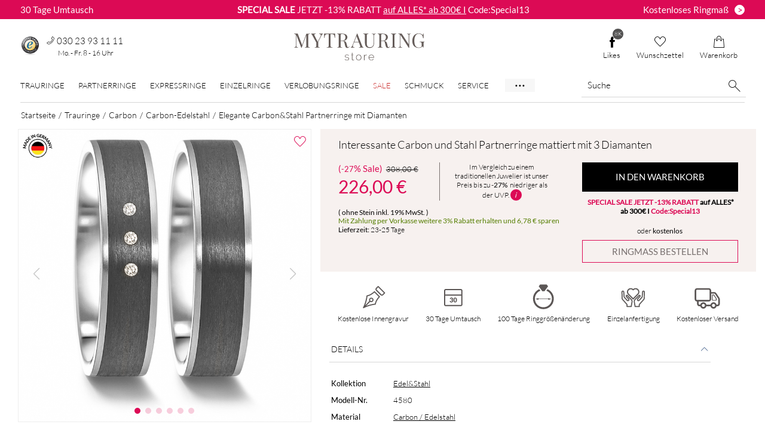

--- FILE ---
content_type: text/html; charset=UTF-8
request_url: https://www.mytrauringstore.de/trauringe/interessante-carbon-und-stahl-partnerringe-mattiert-mit-3-diamanten/4580
body_size: 24127
content:
<!DOCTYPE html>
<html lang="de-DE" itemscope itemtype="https://schema.org/WebPage">
    <head>
        <meta charset="utf-8">
        <meta name="viewport" content="width=device-width,initial-scale=1,viewport-fit=cover">
        <meta name="csrf-token" content="52/ZPAXa/LMdUpJZPS4/P/9HD0g2lzVxqRvp9HxW+urkFCkw3LZx2qEMh9h1UR+6UdW4ZsRmaDaql0RAon9fsXiaqv5lH+asxiRqflDxB0KZeIjGHmDL3dB1GlXpgBLowju1u0xlJoMw49oH8wVYUA==">
        <title>Elegante Carbon&Stahl Partnerringe mit Diamanten | Jetzt finden!</title>
        <meta name="description" content="Beeindruckende Partnerringe aus Carbon und Stahl ♥ längstmattiert ♥ mit TW/SI Diamanten 3x 0,008 ct ♥ kostenloser Versand ♥ kostenlose Gravur ♥ kostenloses Ringmaßband ">                    <link href="https://www.mytrauringstore.de/trauringe/interessante-carbon-und-stahl-partnerringe-mattiert-mit-3-diamanten/4580" rel="canonical">                    <link rel="stylesheet" href="/css/screen.css?1767803652">        <link rel="icon" type="image/png" href="/dist/assets/images/favicon/favicon-96x96.png" sizes="96x96" />
        <link rel="icon" type="image/svg+xml" href="/dist/assets/images/favicon/favicon.svg" />
        <link rel="shortcut icon" href="/dist/assets/images/favicon/favicon.ico" />
        <link rel="apple-touch-icon" sizes="180x180" href="/dist/assets/images/favicon/apple-touch-icon.png" />
        <meta name="apple-mobile-web-app-title" content="Mytrauringstore" />
        <link rel="manifest" href="/dist/assets/images/favicon/site.webmanifest" />
        <meta property="og:type" content="article">
<meta property="og:title" content="Interessante Carbon und Stahl Partnerringe mattiert mit 3 Diamanten">
<meta property="og:description" content="Beeindruckende Partnerringe aus Carbon und Stahl ♥ längstmattiert ♥ mit TW/SI Diamanten 3x 0,008 ct ♥ kostenloser Versand ♥ kostenlose Gravur ♥ kostenloses Ringmaßband ">
    <meta property="og:image" content="https://www.mytrauringstore.de/uploads/product_images/063_63S01_2-5c22694251081.jpg">
    <meta property="og:url" content="https://www.mytrauringstore.de/trauringe/interessante-carbon-und-stahl-partnerringe-mattiert-mit-3-diamanten/4580">
<meta property="og:price:amount" content="226.00">
<meta property="og:price:currency" content="EUR">
                <script type="application/ld+json">{"@context":"https://schema.org","@type":"Organization","name":"MYTRAURINGstore","url":"https://www.mytrauringstore.de","logo":"https://www.mytrauringstore.de/dist/assets/images/mytrauringstore-logo.svg","aggregateRating":{"@type":"AggregateRating","ratingValue":4.73,"bestRating":5,"worstRating":1,"ratingCount":5751,"reviewCount":5751},"address":{"@type":"PostalAddress","streetAddress":"Marburger Strasse 3","postalCode":"10789","addressLocality":"Berlin","addressCountry":"DE"},"contactPoint":{"@type":"ContactPoint","contactType":"Kundenservice","telephone":"+49 30 23 93 11 11","email":"service@mytrauringstore.de"}}</script>
        <script type="application/ld+json">{"@context":"https://schema.org","@type":"Product","name":"Interessante Carbon und Stahl Partnerringe mattiert mit 3 Diamanten","description":"Beeindruckende Partnerringe aus Carbon und Stahl ♥ längstmattiert ♥ mit TW/SI Diamanten 3x 0,008 ct ♥ kostenloser Versand ♥ kostenlose Gravur ♥ kostenloses Ringmaßband ","url":"https://www.mytrauringstore.de/trauringe/interessante-carbon-und-stahl-partnerringe-mattiert-mit-3-diamanten/4580","image":[{"@type":"ImageObject","author":"MYTRAURINGstore","contentUrl":"https://www.mytrauringstore.de/uploads/product_images/063_63S01_2-5c22694251081.jpg","thumbnailUrl":"https://www.mytrauringstore.de/uploads/product_images/thumbs/063_63S01_2-5c22694251081-339.jpg"},{"@type":"ImageObject","author":"MYTRAURINGstore","contentUrl":"https://www.mytrauringstore.de/uploads/product_images/063_63S01_1-5c226959597e3.jpg","thumbnailUrl":"https://www.mytrauringstore.de/uploads/product_images/thumbs/063_63S01_1-5c226959597e3-339.jpg"},{"@type":"ImageObject","author":"MYTRAURINGstore","contentUrl":"https://www.mytrauringstore.de/uploads/product_images/063_6300_1-5c226970ba995.jpg","thumbnailUrl":"https://www.mytrauringstore.de/uploads/product_images/thumbs/063_6300_1-5c226970ba995-339.jpg"},{"@type":"ImageObject","author":"MYTRAURINGstore","contentUrl":"https://www.mytrauringstore.de/dist/assets/images/productdetail/kostenloses-Ringmassband-MYTRAURINGstore.jpg","thumbnailUrl":"https://www.mytrauringstore.de/dist/assets/images/productdetail/kostenloses-Ringmassband-MYTRAURINGstore-thumb.jpg"},{"@type":"ImageObject","author":"MYTRAURINGstore","contentUrl":"https://www.mytrauringstore.de/dist/assets/images/productdetail/kostenloses-Etui-MYTRAURINGstore.jpg","thumbnailUrl":"https://www.mytrauringstore.de/dist/assets/images/productdetail/kostenloses-Etui-MYTRAURINGstore-thumb.jpg"},{"@type":"ImageObject","author":"MYTRAURINGstore","contentUrl":"https://www.mytrauringstore.de/dist/assets/images/productdetail/Vorteile-MYTRAURINGstore.jpg","thumbnailUrl":"https://www.mytrauringstore.de/dist/assets/images/productdetail/Vorteile-MYTRAURINGstore-thumb.jpg"},{"@type":"ImageObject","author":"MYTRAURINGstore","contentUrl":"https://www.mytrauringstore.de/dist/assets/images/productdetail/made-in-germany-MYTRAURINGstore.jpg","thumbnailUrl":"https://www.mytrauringstore.de/dist/assets/images/productdetail/made-in-germany-MYTRAURINGstore-thumb.jpg"}],"sku":"4580","brand":{"@type":"Brand","name":"Edel&amp;Stahl"},"offers":{"@type":"Offer","url":"https://www.mytrauringstore.de/trauringe/interessante-carbon-und-stahl-partnerringe-mattiert-mit-3-diamanten/4580","itemCondition":"https://schema.org/NewCondition","availability":"https://schema.org/InStock","priceValidUntil":"2026-04-25","priceSpecification":{"@type":"PriceSpecification","price":226.00,"priceCurrency":"EUR"},"shippingDetails":{"@type":"OfferShippingDetails","shippingRate":{"@type":"MonetaryAmount","value":0,"currency":"EUR"},"shippingDestination":{"@type":"DefinedRegion","addressCountry":"DE"},"deliveryTime":{"@type":"ShippingDeliveryTime","handlingTime":{"@type":"QuantitativeValue","unitCode":"d","minValue":0,"maxValue":1},"transitTime":{"@type":"QuantitativeValue","unitCode":"d","minValue":23,"maxValue":25}}},"hasMerchantReturnPolicy":{"@type":"MerchantReturnPolicy","applicableCountry":"DE","returnPolicyCategory":"https://schema.org/MerchantReturnFiniteReturnWindow","merchantReturnDays":30,"returnMethod":"https://schema.org/ReturnByMail","returnFees":"https://schema.org/FreeReturn"}}}</script>
        <script>window.dataLayer=window.dataLayer||[];function gtag(){dataLayer.push(arguments)}window.getDevice=()=>/iPad/.test(navigator.userAgent)||(navigator?.userAgentData?.platform||navigator?.platform)==='MacIntel'&&navigator.maxTouchPoints>1||/Android/.test(navigator.userAgent)&&!/Mobile/.test(navigator.userAgent)?'t':/Mobile|iP(hone|od)|Android|BlackBerry|IEMobile|Silk/.test(navigator.userAgent)?'m':'d';</script>
    </head>
    <body class="top-banner-active">
        <noscript><iframe src="https://sst.mytrauringstore.de/ns.html?id=GTM-MDPV7HQ" height="0" width="0" style="display:none;visibility:hidden"></iframe></noscript>
        <div class="banner__top">
    <div class="banner__top-text left hidden-xs">
        <a href="/s/widerrufsrecht" class="banner__top-link">
            30 Tage Umtausch
        </a>
    </div>
    <div class="banner__top-text text">
        <p><strong> SPECIAL SALE</strong> JETZT -13% RABATT <a href="https://www.mytrauringstore.de/rabattaktionen" title="SALE bei MYTRAURINGstore">auf ALLES* ab 300€ I</a> Code:Special13</p>    </div>
    <div class="banner__top-text right hidden-xs">
        <a href="/ringmass-bestellen" class="banner__top-link button">
            <span class="banner__top-innertext">Kostenloses Ringmaß</span><span class="banner__top-button">></span>
        </a>
    </div>
</div>
                    <header class="header-desktop container-fluid">
    <div class="header-dektop-top">
        <div class="header-desktop-infos">
            <div id="mtrTrustbadge">
                <a href="https://www.trustedshops.de/bewertung/info_X37B5AC71E26B9709AFBA5F7D0254B942.html?sort=date" target="_blank">
                    <img src="/dist/assets/images/empty.png" data-src="/dist/assets/images/seal/trusted-shops-siegel.png" alt="MYTRAURINGstore bei Trusted Shops"
                         class="seal-img ts_badge_footer lazyload" width="33" height="33">
                </a>
            </div>
            <div class="contact-container hidden-sm">
                <div class="top-header__phone-link">
                    <i class="phone-link__icon icon-phone "></i>
                    <span class="phone-link__number">030 23 93 11 11</span>
                </div>
                <span class="h4-size">Mo. - Fr. 8 - 16 Uhr</span>
            </div>
        </div>
        <a href="/">
            <img src="/dist/assets/images/mytrauringstore-logo.svg" class="mts-logo" alt="MYTRAURINGstore Logo" title="Trauringe online kaufen" width="223" height="49">
        </a>
        <div>
                        <a class="button-icon btn header" href="https://www.facebook.com/MYTRAURINGstore" target="_blank">
                <span class="fblikes-count active">
                    8K                </span>
                <i class="icon-facebook-plain"></i>
                Likes
            </a>
                        <a class="button-icon btn header" href="/wunschzettel">
                                <span class="mtsleaflet-count ">0</span>
                <i class="icon-heart"></i>
                Wunschzettel
            </a>
            <a class="button-icon btn header" href="/warenkorb">
                                <span class="mtscart-count ">0</span>
                <i class="icon-bag"></i>
                Warenkorb
            </a>
        </div>
    </div>
        <div class="header-dektop-bottom">
    <nav class="main-nav">
        <ul class="nav-ul">
            <li class="nav-li">
                <a href="/trauringe" data-nav="trauringe-nav" class="main-link">Trauringe</a>
            </li>
            <li class="nav-li">
                <a href="/partnerringe" data-nav="partnerringe-nav" class="main-link">Partnerringe</a>
            </li>
            <li class="nav-li">
                <a href="/48h-trauringe" data-nav="express-nav" class="main-link">Expressringe</a>
            </li>
            <li class="nav-li">
                <a href="/einzelringe" data-nav="einzelringe-nav" class="main-link">Einzelringe</a>
            </li>
            <li class="nav-li">
                <a href="/verlobungsringe" data-nav="verlobungsringe-nav" class="main-link">Verlobungsringe</a>
            </li>
            <li class="nav-li">
                <a href="/outlet-fuer-trauringe?sort=sale%7Cdesc" data-nav="outlet-nav" class="sale-nav main-link">Sale</a>            </li>
            <li class="nav-li"><a href="/schmuck" data-nav="schmuck-nav" class="main-link">Schmuck</a></li>
            <li class="nav-li"><a href="/s/faq-hilfe" data-nav="service-nav" class="main-link">Service</a></li>
            <li class="nav-li"><a href="/s/Über-uns">Über Uns</a></li>
            <li class="nav-li"><a href="/ratgeber">Ratgeber</a></li>
        </ul>
    </nav>
    <div class="searchbar">
        <form method="get" accept-charset="utf-8" data-type="default" class="search--form" action="/search">        <div class="search">
            <input type="text" name="searchword" class="search--input" placeholder="Suche" aria-label="Suche" value="">            <button type="submit" class="button-icon button--search"><i class="icon-loupe"></i></button>
        </div>
        </form>    </div>
</div>
<aside id="trauringe-nav" class="submenu menu-gutter">
    <div class="row">
        <div class="col-xs-2">
            <div class="header-nav-h3">Preis</div>
            <ul>
                <li><a href="/eheringe-unter-100-euro">unter 100 €</a></li>
                <li><a href="/billige-trauringe">100 € - 250 €</a></li>
                <li><a href="/preiswerte-eheringe">250 € - 500 €</a></li>
                <li><a href="/trauringe?preis_min=500&amp;preis_max=750">500 € - 750 €</a></li>
                <li><a href="/trauringe?preis_min=750&amp;preis_max=1000">750 € - 1.000 €</a></li>
                <li><a href="/trauringe?preis_min=1000&amp;preis_max=2000">1.000 € - 2.000 €</a></li>
                <li><a href="/trauringe?preis_min=2000&amp;preis_max=3000">2.000 € - 3.000 €</a></li>
                <li><a href="/trauringe?preis_min=3000&amp;preis_max=10000">Über 3.000 €</a></li>
                <li class="sale-link"><a href="/outlet-fuer-trauringe" class="special-link">Sale</a></li>
            </ul>
        </div>
        <div class="col-xs-2">
            <div class="header-nav-h3">Materialen</div>
            <ul>
                <li><a href="/trauringe-aus-titan" class="spot titan">Titan</a></li>
                <li><a href="/carbon" class="spot carbon">Carbon</a></li>
                <li><a href="/trauringe/gelbgold" class="spot gelbgold">Gelbgold</a></li>
                <li><a href="/trauringe/weissgold" class="spot weissgold">Weißgold</a></li>
                <li><a href="/trauringe?material=Ros%C3%A9gold" class="spot rosegold">Roségold</a></li>
                <li><a href="/trauringe/silber" class="spot silber">Silber</a></li>
                <li><a href="/trauringe/palladium" class="spot palladium">Palladium</a></li>
                <li><a href="/eheringe-aus-tantal" class="spot tantal">Tantal</a></li>
                <li><a href="/trauringe/platin" class="spot platin">Platin</a></li>
                <li><a href="/trauringe" class="submenu__all-link">&gt; Alle Materialen</a></li>
            </ul>
        </div>
        <div class="col-xs-2">
            <div class="header-nav-h3">Bi-Color</div>
            <ul>
                <li><a href="/ringe-aus-carbon-und-titan" class="spot carbon-titan">Carbon / Titan</a></li>
                <li><a href="/eheringe-aus-carbon-und-gold" class="spot carbon-gold">Carbon / Gold</a></li>
                <li><a href="/trauringe-gelb-weissgold" class="spot gelb-weiss">Gelb / Weiß</a></li>
                <li><a href="/trauringe?material%5B0%5D=Weissgold&amp;material%5B1%5D=Ros%C3%A9gold" class="spot weiss-rose">Weiß / Rosé</a></li>
                <li><a href="/trauringe?material%5B0%5D=Palladium&amp;material%5B1%5D=Ros%C3%A9gold" class="spot palladium-rose">Palladium / Rosé</a></li>
                <li><a href="/trauringe?material%5B0%5D=Silber&amp;material%5B1%5D=Rotgold" class="spot silber-rotgold">Silber / Rotgold</a></li>
                <li><a href="/trauringe?material%5B0%5D=Gelbgold&amp;material%5B1%5D=Titan" class="spot titan-gold">Titan / Gold</a></li>
                <li><a href="/bicolor-trauringe" class="submenu__all-link">&gt; Alle Bi-Color</a></li>
            </ul>
        </div>
        <div class="col-xs-2">
            <div class="header-nav-h3">Stile</div>
            <ul>
                <li><a href="/moderne-eheringe">Modern</a></li>
                <li><a href="/aussergewoehnliche-trauringe">Außergewöhnlich</a></li>
                <li><a href="/romantische-eheringe">Romantisch</a></li>
                <li><a href="/klassische-trauringe">Klassisch</a></li>
                <li><a href="/extravagante-trauringe">Extravagant</a></li>
                <li class="fairtrade-link first"><a href="/fair-trade" class="special-link">Fair Trade</a></li>
                <li class="fairtrade-link"><a href="/musterringe-bestellen" class="special-link">Musterringe</a></li>
                <li class="fairtrade-link last"><a href="/48h-trauringe" class="special-link">Express Trauringe</a></li>
            </ul>
        </div>
        <div class="col-xs-4 centered">
            <img src="/dist/assets/images/empty.png"
                 data-src="/dist/assets/images/navigation/nav_trauringe.jpg"
                 alt="Trauringe"
                 class="lazyload">
            <a href="/trauringe" class="submenu__all-link">&gt; Alle Trauringe</a>        </div>
    </div>
</aside>
<aside id="partnerringe-nav" class="submenu menu-gutter">
    <div class="row">
        <div class="col-xs-2">
            <div class="header-nav-h3">Preis</div>
            <ul>
                <li><a href="/partnerringe-unter-100-euro">unter 100 €</a></li>
                <li><a href="/partnerringe?preis_min=100&amp;preis_max=250">100 € - 250 €</a></li>
                <li><a href="/partnerringe-bis-500-euro">250 € - 500 €</a></li>
                <li><a href="/partnerringe?preis_min=500&amp;preis_max=750">500 € - 750 €</a></li>
                <li><a href="/partnerringe?preis_min=750&amp;preis_max=1000">750 € - 1.000 €</a></li>
                <li><a href="/partnerringe?preis_min=1000&amp;preis_max=2000">1.000 € - 2.000 €</a></li>
                <li><a href="/partnerringe?preis_min=2000&amp;preis_max=3000">2.000 € - 3.000 €</a></li>
                <li><a href="/partnerringe?preis_min=3000&amp;preis_max=10000">Über 3.000 €</a></li>
                <li class="sale-link"><a href="/partnerringe?reduziert=1" class="special-link">Sale</a></li>
            </ul>
        </div>
        <div class="col-xs-2">
            <div class="header-nav-h3">Materialen</div>
            <ul>
                <li><a href="/partnerringe-aus-titan" class="spot titan">Titan</a></li>
                <li><a href="/partnerringe?material=Carbon" class="spot carbon">Carbon</a></li>
                <li><a href="/partnerringe?material=Gelbgold" class="spot gelbgold">Gelbgold</a></li>
                <li><a href="/wunderschoene-partnerringe-in-weissgold" class="spot weissgold">Weißgold</a></li>
                <li><a href="/partnerringe-in-rosegold" class="spot rosegold">Roségold</a></li>
                <li><a href="/partnerringe?material=Silber" class="spot silber">Silber</a></li>
                <li><a href="/partnerringe?material=Palladium" class="spot palladium">Palladium</a></li>
                <li><a href="/partnerringe-wolfram-und-gold" class="spot tantal">Tantal</a></li>
                <li><a href="/partnerringe?material=Platin" class="spot platin">Platin</a></li>
                <li><a href="/partnerringe" class="submenu__all-link">&gt; Alle Materialen</a></li>
            </ul>
        </div>
        <div class="col-xs-2">
            <div class="header-nav-h3">Bi-Color</div>
            <ul>
                <li><a href="/partnerringe?material%5B0%5D=Carbon&amp;material%5B1%5D=Titan" class="spot carbon-titan">Carbon / Titan</a></li>
                <li><a href="/partnerringe?material%5B0%5D=Gelbgold&amp;material%5B1%5D=Carbon" class="spot carbon-gold">Carbon / Gold</a></li>
                <li><a href="/partnerringe?material%5B0%5D=Gelbgold&amp;material%5B1%5D=Weissgold" class="spot gelb-weiss">Gelb / Weiß</a></li>
                <li><a href="/partnerringe?material%5B0%5D=Weissgold&amp;material%5B1%5D=Ros%C3%A9gold" class="spot weiss-rose">Weiß / Rosé</a></li>
                <li><a href="/partnerringe?material%5B0%5D=Palladium&amp;material%5B1%5D=Ros%C3%A9gold" class="spot palladium-rose">Palladium / Rosé</a></li>
                <li><a href="/partnerringe?material%5B0%5D=Silber&amp;material%5B1%5D=Rotgold" class="spot silber-rotgold">Silber / Rotgold</a></li>
                <li><a href="/partnerringe?material%5B0%5D=Gelbgold&amp;material%5B1%5D=Titan" class="spot titan-gold">Titan / Gold</a></li>
                <li><a href="/partnerringe?materials_count=2" class="submenu__all-link">&gt; Alle Bi-Color</a></li>
            </ul>
        </div>
        <div class="col-xs-2">
            <div class="header-nav-h3">Stile</div>
            <ul>
                <li><a href="/partnerringe?stil=Modern">Modern</a></li>
                <li><a href="/aussergewoehnliche-partnerringe">Außergewöhnlich</a></li>
                <li><a href="/partnerringe?stil=Romantisch">Romantisch</a></li>
                <li><a href="/partnerringe?stil=Klassisch">Klassisch</a></li>
                <li><a href="/exravagante-partnerringe">Extravagant</a></li>
            </ul>
        </div>
        <div class="col-xs-4 centered">
            <img src="/dist/assets/images/empty.png"
                 data-src="/dist/assets/images/navigation/nav_partnerringe.jpg"
                 alt="Partnerringe"
                 class="lazyload">
            <a href="/partnerringe" class="submenu__all-link">> Alle Partnerringe</a>
        </div>
    </div>
</aside>
<aside id="einzelringe-nav" class="submenu menu-gutter">
    <div class="row">
        <div class="col-xs-2">
            <div class="header-nav-h3">Preis</div>
            <ul>
                <li><a href="/einzelringe?preis_min=0&amp;preis_max=100">unter 100 €</a></li>
                <li><a href="/einzelringe?preis_min=100&amp;preis_max=250">100 € - 250 €</a></li>
                <li><a href="/einzelringe?preis_min=250&amp;preis_max=500">250 € - 500 €</a></li>
                <li><a href="/einzelringe?preis_min=500&amp;preis_max=750">500 € - 750 €</a></li>
                <li><a href="/einzelringe?preis_min=750&amp;preis_max=1000">750 € - 1.000 €</a></li>
                <li><a href="/einzelringe?preis_min=1000&amp;preis_max=2000">1.000 € - 2.000 €</a></li>
                <li><a href="/einzelringe?preis_min=2000&amp;preis_max=3000">2.000 € - 3.000 €</a></li>
                <li><a href="/einzelringe?preis_min=3000&amp;preis_max=10000">Über 3.000 €</a></li>
            </ul>
        </div>
        <div class="col-xs-2">
            <div class="header-nav-h3">Materialen</div>
            <ul>
                <li><a href="/einzelringe?material=Titan" class="spot titan">Titan</a></li>
                <li><a href="/einzelringe?material=Carbon" class="spot carbon">Carbon</a></li>
                <li><a href="/einzelringe?material=Gelbgold" class="spot gelbgold">Gelbgold</a></li>
                <li><a href="/einzelringe?material=Weissgold" class="spot weissgold">Weißgold</a></li>
                <li><a href="/einzelringe?material=Ros%C3%A9gold" class="spot rosegold">Roségold</a></li>
                <li><a href="/einzelringe?material=Silber" class="spot silber">Silber</a></li>
                <li><a href="/einzelringe?material=Palladium" class="spot palladium">Palladium</a></li>
                <li><a href="/einzelringe?material=Tantal" class="spot tantal">Tantal</a></li>
                <li><a href="/einzelringe?material=Platin" class="spot platin">Platin</a></li>
                <li><a href="/einzelringe" class="submenu__all-link">&gt; Alle Materialen</a></li>
            </ul>
        </div>
        <div class="col-xs-2">
            <div class="header-nav-h3">Bi-Color</div>
            <ul>
                <li><a href="/einzelringe?material%5B0%5D=Carbon&amp;material%5B1%5D=Titan" class="spot carbon-titan">Carbon / Titan</a></li>
                <li><a href="/einzelringe?material%5B0%5D=Gelbgold&amp;material%5B1%5D=Carbon" class="spot carbon-gold">Carbon / Gold</a></li>
                <li><a href="/einzelringe?material%5B0%5D=Gelbgold&amp;material%5B1%5D=Weissgold" class="spot gelb-weiss">Gelb / Weiß</a></li>
                <li><a href="/einzelringe?material%5B0%5D=Weissgold&amp;material%5B1%5D=Ros%C3%A9gold" class="spot weiss-rose">Weiß / Rosé</a></li>
                <li><a href="/einzelringe?material%5B0%5D=Palladium&amp;material%5B1%5D=Ros%C3%A9gold" class="spot palladium-rose">Palladium / Rosé</a></li>
                <li><a href="/einzelringe?material%5B0%5D=Silber&amp;material%5B1%5D=Rotgold" class="spot silber-rotgold">Silber / Rotgold</a></li>
                <li><a href="/einzelringe?material%5B0%5D=Gelbgold&amp;material%5B1%5D=Titan" class="spot titan-gold">Titan / Gold</a></li>
                <li><a href="/einzelringe?materials_count=2" class="submenu__all-link">&gt; Alle Bi-Color</a></li>
            </ul>
        </div>
        <div class="col-xs-2">
            <div class="header-nav-h3">Stile</div>
            <ul>
                <li><a href="/einzelringe?stil=Modern">Modern</a></li>
                <li><a href="/einzelringe?stil=Au%C3%9Fergew%C3%B6hnlich">Außergewöhnlich</a></li>
                <li><a href="/einzelringe?stil=Romantisch">Romantisch</a></li>
                <li><a href="/einzelringe?stil=Klassisch">Klassisch</a></li>
                <li><a href="/einzelringe?stil=Extravagant">Extravagant</a></li>
                <li><a href="/ehering-mit-vorsteckring">Vorsteckringe</a></li>
            </ul>
        </div>
        <div class="col-xs-4 centered">
            <img src="/dist/assets/images/empty.png"
                 data-src="/dist/assets/images/navigation/nav_einzelringe.jpg"
                 alt="Einzelringe"
                 class="lazyload">
            <a href="/einzelringe" class="submenu__all-link">&gt; Alle Einzelringe</a>        </div>
    </div>
</aside>
<aside id="verlobungsringe-nav" class="submenu menu-gutter">
    <div class="row">
        <div class="col-xs-2">
            <div class="header-nav-h3">Preis</div>
            <ul>
                <li><a href="/verlobungsringe?preis_min=0&amp;preis_max=100">unter 100 €</a></li>
                <li><a href="/verlobungsringe?preis_min=100&amp;preis_max=250">100 € - 250 €</a></li>
                <li><a href="/verlobungsringe?preis_min=250&amp;preis_max=500">250 € - 500 €</a></li>
                <li><a href="/verlobungsringe?preis_min=500&amp;preis_max=750">500 € - 750 €</a></li>
                <li><a href="/verlobungsringe?preis_min=750&amp;preis_max=1000">750 € - 1.000 €</a></li>
                <li><a href="/verlobungsringe?preis_min=1000&amp;preis_max=2000">1.000 € - 2.000 €</a></li>
                <li><a href="/verlobungsringe?preis_min=2000&amp;preis_max=3000">2.000 € - 3.000 €</a></li>
                <li><a href="/verlobungsringe?preis_min=3000&amp;preis_max=10000">Über 3.000 €</a></li>
            </ul>
        </div>
        <div class="col-xs-2">
            <div class="header-nav-h3">Materialen</div>
            <ul>
                <li><a href="/verlobungsringe-weissgold" class="spot weissgold">Weißgold</a></li>
                <li><a href="/verlobungsringe-gelbgold" class="spot gelbgold">Gelbgold</a></li>
                <li><a href="/verlobungsringe-rosegold" class="spot rosegold">Roségold</a></li>
                <li><a href="/verlobungsringe-aus-carbon" class="spot carbon">Carbon</a></li>
                <li><a href="/verlobungsringe-aus-titan" class="spot titan">Titan</a></li>
                <li><a href="/verlobungsringe?material=Platin" class="spot platin">Platin</a></li>
                <li><a href="/verlobungsringe" class="submenu__all-link">&gt; Alle Materialen</a></li>
            </ul>
        </div>
        <div class="col-xs-2">
            <div class="header-nav-h3">Stile</div>
            <ul>
                <li><a href="/verlobungsringe?stil=Modern">Modern</a></li>
                <li><a href="/verlobungsringe?stil=Au%C3%9Fergew%C3%B6hnlich">Außergewöhnlich</a></li>
                <li><a href="/verlobungsringe?stil=Romantisch">Romantisch</a></li>
                <li><a href="/verlobungsringe?stil=Klassisch">Klassisch</a></li>
                <li><a href="/verlobungsringe?stil=Extravagant">Extravagant</a></li>
                <li><a href="/ehering-mit-vorsteckring">Vorsteckringe</a></li>
                <li class="fairtrade-link"><a href="/express-verlobungsringe" class="special-link">Express Verlobungsringe</a></li>
            </ul>
        </div>
        <div class="col-xs-2">&nbsp;</div>
        <div class="col-xs-4 centered">
            <img src="/dist/assets/images/empty.png"
                 data-src="/dist/assets/images/navigation/nav_verlobungsringe.jpg"
                 alt="Verlobungsringe"
                 class="lazyload">
            <a href="/verlobungsringe" class="submenu__all-link">&gt; Alle Verlobungsringe</a>        </div>
    </div>
</aside>
<aside id="outlet-nav" class="submenu">
    <div class="row reset--row-all">
        <div class="col-xs-4 centered no-padding">
            <div class="submenu__image-description">Sale</div>
            <div class="submenu__text">
                <p>In unserer Sale-Rubrik finden Sie besondere Angebote aus auserwählten Kollektionen für einen begrenzten
                    Zeitraum.</p>
            </div>
            <a href="/outlet-fuer-trauringe?sort=sale%7Cdesc" class="action-link center-block outlet-btn">Zum -45% Sale</a>        </div>
        <div class="col-xs-2 centered">
            <img src="/dist/assets/images/empty.png"
                 data-src="/dist/assets/images/navigation/nav_sale.jpg"
                 alt="Sale"
                 class="lazyload">
        </div>
        <div class="col-xs-4 centered no-padding">
            <div class="submenu__image-description">Outlet</div>
            <div class="submenu__text">
                <p>In unserem Outlet finden Sie besondere Einzelringe in bestimmten Ringgrößen zu einmalig günstigen Preisen!</p>
            </div>
            <a href="/outlet" class="action-link center-block outlet-btn">Outlet</a>
        </div>
        <div class="col-xs-2 centered">
            <img src="/dist/assets/images/empty.png"
                 data-src="/dist/assets/images/navigation/nav_outlet.webp"
                 alt="Sale"
                 class="lazyload">
        </div>
    </div>
</aside>
<aside id="service-nav" class="submenu menu-gutter">
    <div class="row">
        <div class="col-xs-3">
            <div class="header-nav-h3">Zahlungsarten</div>
            <ul class="submenu-infobox">
                <li><a href="/s/zahlungsarten#vorkasse">Vorkasse - 3% Rabatt</a></li>
                <li><a href="/s/zahlungsarten#rechnugskauf">Rechnungskauf</a></li>
                <li><a href="/s/zahlungsarten#paypal">Paypal</a></li>
                <li><a href="/s/zahlungsarten#kreditkarte">Kreditkarte</a></li>
                <li><a href="/s/zahlungsarten#sofort">Sofortüberweisung</a></li>
                <li><a href="/s/zahlungsarten#klarna">Klarna Ratenzahlung</a></li>
            </ul>
        </div>
        <div class="col-xs-3">
            <div class="header-nav-h3">Versand</div>
            <ul class="submenu-infobox">
                <li class="submenu-flex">
                    <img src="/dist/assets/images/empty.png"
                         data-src="/dist/assets/images/flags/flag-germany.png"
                         alt="kostenloser Versand in Deutschland"
                         class="img-at-nav lazyload"> <span>Deutschland: Kostenloser und versicherter Versand</span>
                </li>
                <li class="submenu-flex">
                    <img src="/dist/assets/images/empty.png"
                         data-src="/dist/assets/images/flags/flag-eu.png"
                         alt="Versand in Europa"
                         class="img-at-nav lazyload">
                    <span>Europa: Versand 15,90 Euro</span>
                </li>
            </ul>
            <a href="/s/versand" class="link-underline">&gt; Weitere Informationen</a>        </div>
        <div class="col-xs-3">
            <div class="header-nav-h3">Service</div>
            <ul>
                <li><a href="/s/ringänderung" class="service-nav-link"><i class="icon-bubble-jack icon-at-nav"></i>100 Tage kostenfrei Ringänderung</a></li>
                <li><a href="/s/meine-ringgröße" class="service-nav-link"><i class="icon-size icon-at-nav"></i>Meine Ringgröße ermitteln</a></li>
                <li><a href="/s/etui-verpackung" class="service-nav-link"><i class="icon-gift icon-at-nav"></i>Kostenloses Etui zu jeder Bestellung</a></li>
                <li><a href="/s/umtauschregelung" class="service-nav-link"><i class="icon-bubble-jack icon-at-nav"></i>30 Tage Umtausch</a></li>
            </ul>
            <a href="/ringmass-bestellen" class="button-skin wider lower">Ringmaß kostenlos bestellen</a>        </div>
        <div class="col-xs-3">
            <div class="header-nav-h3">Kontakt</div>
            <ul>
                <li>
                    <a href="/kontakt" class="service-nav-link"><i class="icon-envelope icon-at-nav"></i>Kontakt</a>                </li>
                <li>
                    <a href="mailto:service@mytrauringstore.de" class="service-nav-link">
                        <i class="icon-envelope icon-at-nav"></i>E-Mail schreiben
                    </a>
                </li>
                <li>
                    <div class="service-nav-link"><i class="icon-phone icon-at-nav"></i>030 23 93 11 11</div></li>
                <li><a href="/s/faq-hilfe" class="service-nav-link"><i class="icon-question icon-at-nav"></i>FAQ / Hilfe</a></li>
            </ul>
        </div>
    </div>
</aside>
<aside id="schmuck-nav" class="submenu menu-gutter">
    <div class="row">
        <div class="col-xs-2">
            <div class="header-nav-h3 text-left">Schmuckart</div>
            <ul>
                <li>
                    <a href="/schmuck?schmucktyp=Schmuckringe">Schmuckringe</a>                </li>
                <li>
                    <a href="/schmuck?schmucktyp=Ohrstecker">Ohrstecker</a>                </li>
                <li>
                    <a href="/schmuck?schmucktyp=Ohrh%C3%A4nger">Ohrhänger</a>                </li>
                <li>
                    <a href="/schmuck?schmucktyp=Ketten">Ketten</a>                </li>
                <li>
                    <a href="/schmuck?schmucktyp=Ketten+mit+Anh%C3%A4nger">Ketten mit Anhänger</a>                </li>
                <li>
                    <a href="/schmuck?schmucktyp=Anh%C3%A4nger">Anhänger</a>                </li>
                <li>
                    <a href="/schmuck?schmucktyp=Armb%C3%A4nder">Armbänder</a>                </li>
                <li>
                    <a href="/schmuck?schmucktyp=M%C3%A4nnerschmuck">Männerschmuck</a>                </li>
                <li>
                    <a href="/schmuck" class="submenu__all-link">&gt; Alle Schmuckarten</a>                </li>
            </ul>
        </div>
        <div class="col-xs-2">
            <div class="header-nav-h3 text-left">Personalisierter Schmuck</div>
            <ul>
                <li>
                    <a href="/personalisierter-schmuck?schmucktyp=Ketten">Ketten</a>                </li>
                <li>
                    <a href="/personalisierter-schmuck?schmucktyp=Kette+Buchstaben">Kette Buchstaben</a>                </li>
                <li>
                    <a href="/personalisierter-schmuck?schmucktyp=Namenskette">Namenskette</a>                </li>
                <li>
                    <a href="/personalisierter-schmuck?schmucktyp=Armb%C3%A4nder">Armbänder</a>                </li>
                <li>
                    <a href="/personalisierter-schmuck?schmucktyp=Schmuckringe">Schmuckringe</a>                </li>
                <li>
                    <a href="/personalisierter-schmuck?schmucktyp=Namensringe">Namensringe</a>                </li>
                <li>
                    <a href="/personalisierter-schmuck" class="submenu__all-link">&gt; Alle Schmuckarten</a>                </li>
            </ul>
        </div>
        <div class="col-xs-2">
            <div class="header-nav-h3">Materialen</div>
            <ul>
                <li><a href="/schmuck?material=Titan" class="spot titan">Titan</a></li>
                <li><a href="/schmuck?material=Carbon" class="spot carbon">Carbon</a></li>
                <li><a href="/schmuck?material=Gelbgold" class="spot gelbgold">Gelbgold</a></li>
                <li><a href="/schmuck?material=Weissgold" class="spot weissgold">Weißgold</a></li>
                <li><a href="/schmuck?material=Ros%C3%A9gold" class="spot rosegold">Roségold</a></li>
                <li><a href="/schmuck?material=Silber" class="spot silber">Silber</a></li>
                <li><a href="/schmuck?material=Palladium" class="spot palladium">Palladium</a></li>
                <li><a href="/schmuck?material=Tantal" class="spot tantal">Tantal</a></li>
                <li><a href="/schmuck?material=Platin" class="spot platin">Platin</a></li>
                <li><a href="/schmuck" class="submenu__all-link">&gt; Alle Materialen</a></li>
            </ul>
        </div>
        <div class="col-xs-2">
            <div class="header-nav-h3">Preis</div>
            <ul>
                <li><a href="/schmuck?preis_min=0&amp;preis_max=100">unter 100 €</a></li>
                <li><a href="/schmuck?preis_min=100&amp;preis_max=250">100 € - 250 €</a></li>
                <li><a href="/schmuck?preis_min=250&amp;preis_max=500">250 € - 500 €</a></li>
                <li><a href="/schmuck?preis_min=500&amp;preis_max=750">500 € - 750 €</a></li>
                <li><a href="/schmuck?preis_min=750&amp;preis_max=1000">750 € - 1.000 €</a></li>
                <li><a href="/schmuck?preis_min=1000&amp;preis_max=2000">1.000 € - 2.000 €</a></li>
                <li><a href="/schmuck?preis_min=2000&amp;preis_max=3000">2.000 € - 3.000 €</a></li>
                <li><a href="/schmuck?preis_min=3000&amp;preis_max=10000">Über 3.000 €</a></li>
                <li class="sale-link"><a href="/schmuck?reduziert=1" class="special-link">Sale</a></li>
            </ul>
        </div>
        <div class="col-xs-4 centered submenu-image-col">
            <div class="submenu-image-row">
                <img src="/dist/assets/images/empty.png"
                     data-src="/dist/assets/images/navigation/schmuck-kette.jpg"
                     alt="Schmuck"
                     class="lazyload">
                <img src="/dist/assets/images/empty.png"
                     data-src="/dist/assets/images/navigation/schmuck-ohrstecker.jpg"
                     alt="Schmuck"
                     class="lazyload">
            </div>
            <div class="submenu-image-row">
                <img src="/dist/assets/images/empty.png"
                     data-src="/dist/assets/images/navigation/schmuck-ring.jpg"
                     alt="Schmuck"
                     class="lazyload">
                <img src="/dist/assets/images/empty.png"
                     data-src="/dist/assets/images/navigation/personalisierter-schmuck-kette.jpg"
                     alt="Schmuck"
                     class="lazyload">
            </div>
        </div>
    </div>
</aside>
<aside id="express-nav" class="submenu menu-gutter">
    <div class="row">
        <div class="col-xs-6">
            <div class="submenu__image-description">Express Trauringe</div>
        </div>
        <div class="col-xs-6">
            <div class="submenu__image-description">Express Verlobungsringe</div>
        </div>
    </div>
    <div class="row">
        <div class="col-xs-2">
            <div class="header-nav-h3">Materialen</div>
            <ul>
                <li><a href="/trauringe/gelbgold?kollektion=Express+Trauringe" class="filter-list--link spot gelbgold">Gelbgold</a></li>
                <li><a href="/trauringe/weissgold?kollektion=Express+Trauringe" class="filter-list--link spot weissgold">Weissgold</a></li>
                <li><a href="/48h-trauringe?material=Ros%C3%A9gold" class="filter-list--link spot roségold">Roségold</a></li>
                <li><a href="/trauringe/platin?kollektion=Express+Trauringe" class="filter-list--link spot platin">Platin</a></li>
                <li><a href="/trauringe/silber?kollektion=Express+Trauringe" class="filter-list--link spot silber">Silber</a></li>
                <li><a href="/sommergold?kollektion=Express+Trauringe" class="filter-list--link spot sommergold">Sommergold</a></li>
                <li><a href="/eheringe-aus-tantal?kollektion=Express+Trauringe" class="filter-list--link spot tantal">Tantal</a></li>
                <li><a href="/48h-trauringe" class="filter-list--link">> Alle Materialen</a></li>
            </ul>
        </div>
        <div class="col-xs-2">
            <div class="header-nav-h3">Preis</div>
            <ul>
                <li><a href="/billige-trauringe?kollektion=Express+Trauringe">100 € - 250 €</a></li>
                <li><a href="/preiswerte-eheringe?kollektion=Express+Trauringe">250 € - 500 €</a></li>
                <li><a href="/48h-trauringe?preis_min=500&preis_max=750">500 € - 750 €</a></li>
                <li><a href="/48h-trauringe?preis_min=750&preis_max=1000">750 € - 1000 €</a></li>
                <li><a href="/48h-trauringe?preis_min=1000&preis_max=2000">1000 € - 2000 €</a></li>
                <li><a href="/48h-trauringe?preis_min=2000&preis_max=3000">2000 € - 3000 €</a></li>
                <li><a href="/48h-trauringe?preis_min=3000&preis_max=10000">über 3000 €</a></li>
                <li><a href="/48h-trauringe?sale=ab-30-Prozent">ab -30% Sale</a></li>
            </ul>
        </div>
        <div class="col-xs-2 ">
            <img src="/dist/assets/images/empty.png"
                 data-src="/dist/assets/images/navigation/nav_express-trauringe.jpg"
                 alt="Sale"
                 class="lazyload">
        </div>
        <div class="col-xs-2">
            <div class="header-nav-h3">Materialen</div>
            <ul>
                <li><a href="/verlobungsringe-gelbgold?kollektion=Express+Verlobungsringe" class="filter-list--link spot gelbgold">Gelbgold</a></li>
                <li><a href="/verlobungsringe-weissgold?kollektion=Express+Verlobungsringe" class="filter-list--link spot weissgold">Weissgold</a></li>
                <li><a href="/verlobungsringe-rosegold?kollektion=Express+Verlobungsringe" class="filter-list--link spot roségold">Roségold</a></li>
                <li><a href="/express-verlobungsringe?material=Platin" class="filter-list--link spot platin">Platin</a></li>
                <li><a href="/express-verlobungsringe" class="filter-list--link">> Alle Materialen</a></li>
            </ul>
        </div>
        <div class="col-xs-2">
            <div class="header-nav-h3">Preis</div>
            <ul>
                <li><a href="/express-verlobungsringe?preis_min=100&preis_max=250">100 € - 250 €</a></li>
                <li><a href="/express-verlobungsringe?preis_min=250&preis_max=500">250 € - 500 €</a></li>
                <li><a href="/express-verlobungsringe?preis_min=500&preis_max=750">500 € - 750 €</a></li>
                <li><a href="/express-verlobungsringe?preis_min=750&preis_max=1000">750 € - 1000 €</a></li>
                <li><a href="/express-verlobungsringe?preis_min=1000&preis_max=2000">1000 € - 2000 €</a></li>
                <li><a href="/express-verlobungsringe?preis_min=2000&preis_max=3000">2000 € - 3000 €</a></li>
                <li><a href="/express-verlobungsringe?preis_min=3000&preis_max=10000">über 3000 €</a></li>
                <li><a href="/express-verlobungsringe?sale=ab-30-Prozent">ab -30% Sale</a></li>
            </ul>
        </div>
        <div class="col-xs-2">
            <img src="/dist/assets/images/empty.png"
                 data-src="/dist/assets/images/navigation/nav_express-verlobungsringe.jpg"
                 alt="Sale"
                 class="lazyload">
        </div>
    </div>
</aside>
</header>
                <nav aria-label="Breadcrumb" class="breadcrumbs" itemscope itemtype="http://schema.org/BreadcrumbList">
    <ol>
            <li itemprop="itemListElement" itemscope itemtype="http://schema.org/ListItem">
                            <a href="/" itemprop="item"><span itemprop="name">Startseite</span></a>                        <meta itemprop="position" content="1">
        </li>
                    <li>
                <span aria-hidden="true" role="presentation" class="bc-delim">/</span>
            </li>
                        <li itemprop="itemListElement" itemscope itemtype="http://schema.org/ListItem">
                            <a href="/trauringe" itemprop="item"><span itemprop="name">Trauringe</span></a>                        <meta itemprop="position" content="2">
        </li>
                    <li>
                <span aria-hidden="true" role="presentation" class="bc-delim">/</span>
            </li>
                        <li itemprop="itemListElement" itemscope itemtype="http://schema.org/ListItem">
                            <a href="/carbon" itemprop="item"><span itemprop="name">Carbon</span></a>                        <meta itemprop="position" content="3">
        </li>
                    <li>
                <span aria-hidden="true" role="presentation" class="bc-delim">/</span>
            </li>
                        <li itemprop="itemListElement" itemscope itemtype="http://schema.org/ListItem">
                            <a href="/trauringe?material%5B0%5D=Carbon&amp;material%5B1%5D=Edelstahl" itemprop="item"><span itemprop="name">Carbon-Edelstahl</span></a>                        <meta itemprop="position" content="4">
        </li>
                    <li>
                <span aria-hidden="true" role="presentation" class="bc-delim">/</span>
            </li>
                        <li itemprop="itemListElement" itemscope itemtype="http://schema.org/ListItem">
                            <span itemprop="item" itemtype="http://schema.org/Thing" itemscope>
                    <span itemprop="name">Elegante Carbon&Stahl Partnerringe mit Diamanten</span>
                </span>
                        <meta itemprop="position" content="5">
        </li>
                </ol>
</nav>
<span class="criteoProductInfo"
      data-pid="4580"
      data-price="226"
      data-add="true">
</span>
<div id="product-div">
    <form method="post" accept-charset="utf-8" autocomplete="off" id="form__product" class="form__validator" action="/carts/add-to-cart"><div style="display:none;"><input type="hidden" name="_csrfToken" autocomplete="off" value="52/ZPAXa/LMdUpJZPS4/P/9HD0g2lzVxqRvp9HxW+urkFCkw3LZx2qEMh9h1UR+6UdW4ZsRmaDaql0RAon9fsXiaqv5lH+asxiRqflDxB0KZeIjGHmDL3dB1GlXpgBLowju1u0xlJoMw49oH8wVYUA=="></div>    <input type="hidden" name="product_id" id="product_id" value="4580">
    <input type="hidden" name="single" id="single" value="0">
        <input type="hidden" name="alloy_id" id="alloy_id" value="">
            <input type="hidden" name="men_width" id="men_width" value="5.0 mm">
        <input type="hidden" name="women_width" id="women_width" value="5.0 mm">
        <input type="hidden" name="ring_1_font" id="ring_1_font" value="english">
    <input type="hidden" name="ring_2_font" id="ring_2_font" value="english">
    <input type="hidden" name="ring_2_active" id="ring_2_active" value="1">
    <div class="row product-detail__header-fixed">
        <div class="col-lg-6 hidden-md hidden-sm hidden-xs">
            <h3>Edel&Stahl</h3>
            <h2>Interessante Carbon und Stahl Partnerringe mattiert mit 3 Diamanten</h2>
        </div>
        <div class="col-lg-6">
            <button type="submit" class="action-link pull-right tocart" disabled>in den Warenkorb</button>
            <div class="product-detail__header-price">
                <div>
                                            <strong class="price-value">(<span
                                class="salepercent small-size">-27</span>% Sale)&nbsp;</strong>
                        <span class="original-price small-size">
                                308,00 €                            </span>
                                        <h2 class="price price-when-reduced">
                            <span class="price-value">
                                226,00 €                            </span>
                    </h2>
                </div>
                <div id="base-price" data-value="113"></div>
                <div id="original-price" data-value="154"></div>
                <h4 class="pair-price text-right">
    <strong class="pair-price-text small-12">Paarpreis</strong>
                <span class="small-12 stoneless">(ohne Stein)</span>
    </h4>
            </div>
        </div>
    </div>
    <section class="product-detail container-fluid">
        <div class="col-sm-5 col-xs-12 product-detail__images">
            <div class="row">
                <div class="col-lg-12 col-md-12 col-sm-12 col-xs-12">
                    <div class="product-detail__image-main">
                        <a href="javascript:;"
                           class="mtsleaflet "
                           data-pid="4580" data-price="226" data-name="Interessante Carbon und Stahl Partnerringe mattiert mit 3 Diamanten">
                            <i class="icon-heart"></i>
                        </a>
                                                    <img src="/dist/assets/images/productdetail/made_in_germany.svg"
                                 class="made-in-overlay" width="50" height="50"
                                 alt="Made in Germany Siegel">
                                                    <div class="swiper-container product-detail-swiper">
        <div class="swiper-wrapper">
                                        <div class="swiper-slide product-detail-slide" data-ispair="1">
                    <figure class="product-detail-figure">
                        <img
                            width="800" height="800"
                            src="https://www.mytrauringstore.de/uploads/product_images/063_63S01_2-5c22694251081.jpg"
                            alt="Aufnahme der Carbon und Stahl Partnerringe mattiert mit 3 Diamanten"
                            loading="lazy"
                            class="product-detail-swiper-image">
                        <div class="swiper-lazy-preloader"></div>
                    </figure>
                </div>
                            <div class="swiper-slide product-detail-slide" data-ispair="0">
                    <figure class="product-detail-figure">
                        <img
                            width="800" height="800"
                            src="https://www.mytrauringstore.de/uploads/product_images/063_63S01_1-5c226959597e3.jpg"
                            alt="Aufnahme des Carbon und Stahl Partnerrings mattiert mit 3 Diamanten"
                            loading="lazy"
                            class="product-detail-swiper-image">
                        <div class="swiper-lazy-preloader"></div>
                    </figure>
                </div>
                            <div class="swiper-slide product-detail-slide" data-ispair="0">
                    <figure class="product-detail-figure">
                        <img
                            width="800" height="800"
                            src="https://www.mytrauringstore.de/uploads/product_images/063_6300_1-5c226970ba995.jpg"
                            alt="Aufnahme des Carbon und Stahl Partnerrings mattiert ohne Stein"
                            loading="lazy"
                            class="product-detail-swiper-image">
                        <div class="swiper-lazy-preloader"></div>
                    </figure>
                </div>
                                        <div class="swiper-slide static">
    <figure class="product-detail-figure">
        <img
            width="600" height="600"
            src="/dist/assets/images/productdetail/kostenloses-Ringmassband-MYTRAURINGstore.jpg"
            alt="Frontale Aufnahme eines Handrückens einer Frau mit Ringmaßband mit anderer Hand festziehend"
            loading="lazy"
            class="product-detail-swiper-image">
    </figure>
</div>
<div class="swiper-slide static">
    <figure class="product-detail-figure">
        <img
            width="600" height="600"
            src="/dist/assets/images/productdetail/kostenloses-Etui-MYTRAURINGstore.jpg"
            alt="Kostenlose Etui bei MYTRAURINGstore.de"
            loading="lazy"
            class="product-detail-swiper-image">
    </figure>
</div>
<div class="swiper-slide static">
    <figure class="product-detail-figure">
        <img
            width="600" height="600"
            src="/dist/assets/images/productdetail/made-in-germany-MYTRAURINGstore.jpg"
            alt="Made in Germany"
            loading="lazy"
            class="product-detail-swiper-image">
    </figure>
</div>
                    </div>
        <div class="swiper-pagination product-detail-bullets"></div>
        <div class="swiper-button-prev product-detail-prev"></div>
        <div class="swiper-button-next product-detail-next"></div>
    </div>
                    </div>
                </div>
            </div>
                            <div class="product-detail__image-thumbs">
                        <div class="swiper-container product-detail-swiper-thumbs">
        <div class="swiper-wrapper">
                            <div class="swiper-slide product-detail-slide-thumb" data-ispair="1">
                    <figure class="product-detail-figure-thumbs">
                        <img
                            width="200" height="200"
                            src="https://www.mytrauringstore.de/uploads/product_images/063_63S01_2-5c22694251081.jpg"
                            alt="Aufnahme der Carbon und Stahl Partnerringe mattiert mit 3 Diamanten"
                            loading="lazy"
                            class="product-detail-swiper-thumb">
                    </figure>
                </div>
                            <div class="swiper-slide product-detail-slide-thumb" data-ispair="0">
                    <figure class="product-detail-figure-thumbs">
                        <img
                            width="200" height="200"
                            src="https://www.mytrauringstore.de/uploads/product_images/063_63S01_1-5c226959597e3.jpg"
                            alt="Aufnahme des Carbon und Stahl Partnerrings mattiert mit 3 Diamanten"
                            loading="lazy"
                            class="product-detail-swiper-thumb">
                    </figure>
                </div>
                            <div class="swiper-slide product-detail-slide-thumb" data-ispair="0">
                    <figure class="product-detail-figure-thumbs">
                        <img
                            width="200" height="200"
                            src="https://www.mytrauringstore.de/uploads/product_images/063_6300_1-5c226970ba995.jpg"
                            alt="Aufnahme des Carbon und Stahl Partnerrings mattiert ohne Stein"
                            loading="lazy"
                            class="product-detail-swiper-thumb">
                    </figure>
                </div>
                                        <div class="swiper-slide static">
    <figure class="product-detail-figure-thumbs">
        <img
            width="600" height="600"
            src="/dist/assets/images/productdetail/kostenloses-Ringmassband-MYTRAURINGstore.jpg"
            alt="Frontale Aufnahme eines Handrückens einer Frau mit Ringmaßband mit anderer Hand festziehend"
            loading="lazy"
            class="product-detail-swiper-thumb">
    </figure>
</div>
<div class="swiper-slide static">
    <figure class="product-detail-figure-thumbs">
        <img
            width="600" height="600"
            src="/dist/assets/images/productdetail/kostenloses-Etui-MYTRAURINGstore.jpg"
            alt="Kostenlose Etui bei MYTRAURINGstore.de"
            loading="lazy"
            class="product-detail-swiper-thumb">
    </figure>
</div>
<div class="swiper-slide static">
    <figure class="product-detail-figure-thumbs">
        <img
            width="600" height="600"
            src="/dist/assets/images/productdetail/made-in-germany-MYTRAURINGstore.jpg"
            alt="Made in Germany"
            loading="lazy"
            class="product-detail-swiper-thumb">
    </figure>
</div>
                    </div>
    </div>
                </div>
                                        <section class="product-detail__groups">
                    <h3 class="variantgroup__title centered">
                        weitere Ringe in den Breiten 4 mm bis 5 mm                    </h3>
                    <section class="xtra__products-wrap">
    <div class="swiper-container swiper-group">
        <div class="swiper-wrapper">
                            <div class="swiper-slide compact">
                    <a href="/trauringe/großartige-mattierte-stahlcarbon-partnerringe-mit-3-diamanten/4578" class="xtra__product-link">
                                                    <figure class="xtra__product-image compact">
                                <img src="https://www.mytrauringstore.de/uploads/product_images/thumbs/063_61S01_2-5c22643b623fd-339.jpg"
                                     data-pair-src="https://www.mytrauringstore.de/uploads/product_images/thumbs/063_61S01_2-5c22643b623fd-339.jpg"
                                     data-single-src="https://www.mytrauringstore.de/uploads/product_images/thumbs/063_61S01_1-5c226449a6e40-339.jpg"
                                     width="100" height="100" alt="Aufnahme der Partnerringe  aus mattiertem Carbon mit Edelstahl Rändern und 3 Diamanten"
                                     loading="lazy"
                                     class="variant-img">
                            </figure>
                                                <span class="xtra__product-name">
                            <strong>4.0 mm</strong>
                        </span>
                                                    <span class="small price-uvp block">
                                276,00 €                            </span>
                                                <span class="highlight__price">
                                                            ab 216,00 €                                                    </span>
                    </a>
                </div>
                            <div class="swiper-slide compact selected-id">
                    <a href="/trauringe/interessante-carbon-und-stahl-partnerringe-mattiert-mit-3-diamanten/4580" class="xtra__product-link">
                                                    <figure class="xtra__product-image compact">
                                <img src="https://www.mytrauringstore.de/uploads/product_images/thumbs/063_63S01_2-5c22694251081-339.jpg"
                                     data-pair-src="https://www.mytrauringstore.de/uploads/product_images/thumbs/063_63S01_2-5c22694251081-339.jpg"
                                     data-single-src="https://www.mytrauringstore.de/uploads/product_images/thumbs/063_63S01_1-5c226959597e3-339.jpg"
                                     width="100" height="100" alt="Aufnahme der Carbon und Stahl Partnerringe mattiert mit 3 Diamanten"
                                     loading="lazy"
                                     class="variant-img">
                            </figure>
                                                <span class="xtra__product-name">
                            <strong>5.0 mm</strong>
                        </span>
                                                    <span class="small price-uvp block">
                                308,00 €                            </span>
                                                <span class="highlight__price">
                                                            ab 226,00 €                                                    </span>
                    </a>
                </div>
                    </div>
        <div class="swiper-button-prev group"></div>
        <div class="swiper-button-next group"></div>
    </div>
</section>
                </section>
                    </div>
            <div class="col-sm-7 col-xs-12 product-detail__details">
                <div class="row product-detail--block">
                    <div class="col-xs-12">
                        <h1>Interessante Carbon und Stahl Partnerringe mattiert mit 3 Diamanten</h1>
                    </div>
                    <div class="col-xs-12 col-sm-7">
                        <div class="product-detail__priceblock flex_row">
                            <div class="flex--col-45 delimiter">
                                <div>
                                                                            <strong class="price-value">(<span
                                                class="salepercent small-size">-27</span>% Sale)&nbsp;</strong>
                                        <span class="original-price small-size">
                                        308,00 €                                        </span>
                                                                    </div>
                                <h2 class="price price-when-reduced">
                                    <span class="price-value">
                                        226,00 €                                    </span>
                                </h2>
                            </div>
                            <div class="flex--col-55 text-center">
                                                                    <div class="benefit-text">
                                        Im Vergleich zu einem traditionellen Juwelier ist unser Preis bis zu
                                        <strong><span class="salepercent">-27</span>%&nbsp;</strong>
                                        niedriger als der UVP.
                                        <div class="product-infobox-container" rel="mtstooltip-hover-uvp" data-text='<p>WIE HALTEN WIR UNSERE PREISE NIEDRIG?</p><p>Wir von MYTRAURINGstore sind engagiert unseren Kunden die besten Preise anzubieten, ohne dafür Abstriche bei unseren hohen Qualitätsstandards zu machen.</p><ul class="text-left ul-tooltip"><li>Langjährige Erfahrung im Online-Juwelierhandel - Vorteile des Online-Betriebs</li><li>Langjährige Zusammenarbeit mit zuverlässigen Manufakturen in Deutschland und Österreich</li><li>Vielfältiges Sortiment ohne Lagerbestand - Wir lassen Ihre Ringe individuell fertigen!</li><li>Ausgezeichneter Kundenservice - Unsere erfahrenen Fachleute beraten Sie gerne!</li><li>Keine versteckten Gebühren</li><li>Attraktive Rabattaktionen</li></ul>'>
                                            <div class="product-infobox"><i>i</i></div>
                                        </div>

                                    </div>
                                                            </div>
                        </div>
                                                <h4 class="pair-price">
                            <br>
                                                            <span class="small-12">
                                    (                                                                            <span class="stoneless">ohne Stein</span>
                                                                        inkl. 19% MwSt. )
                                </span>
                                                    </h4>
                        <div class="small-13">
                            <strong class="prepayment-perc">
                                Mit Zahlung per Vorkasse weitere 3% Rabatt erhalten und
                                <span class="productdiscount" data-discount="3">
                                    6,78 €                                </span> sparen
                            </strong>
                                                    </div>
                        <div class="company-infos">
                            <strong>Lieferzeit:</strong>
                                                            <span>23-25 Tage</span>
                                                                                                                </div>
                    </div>
                    <div class="col-xs-12 col-sm-5 delivery-time">
                        <button type="submit" class="action-link tocart full" formnovalidate disabled>In den Warenkorb</button>
                        <div class="status-special-offer text-center"><p><strong> SPECIAL SALE</strong> JETZT -13% RABATT <a href="https://www.mytrauringstore.de/rabattaktionen" title="SALE bei MYTRAURINGstore">auf ALLES* ab 300€ I</a> Code:Special13</p></div>
                                                                                    <div class="button-text-sub text-center ">oder <strong>kostenlos</strong></div>
                                <a href="#" class="button-skin outline-skin"
                                   data-id="4580"
                                   data-bs-toggle-load="modal"
                                   data-bs-target="#ringsizevoucherhelper"
                                   data-element="modal-ringsize-voucher">
                                    Ringmaß bestellen
                                </a>
                                                                        </div>
                </div>
                <div class="row">
    <div class="col-xs-12 flex--row">
        <div class="product-detail--icon">
            <img src="/dist/assets/images/productdetail/icon-gravur.svg" alt="Kostenlose Innengravur">
            <span class="itext">Kostenlose Innengravur</span>
        </div>
        <div class="product-detail--icon">
            <img src="/dist/assets/images/productdetail/icon-umtauschrecht.svg" alt="30 Tage Umtausch">
            <span class="itext">30 Tage Umtausch</span>
        </div>
        <div class="product-detail--icon">
            <img src="/dist/assets/images/productdetail/icon-ringgroesse.svg" alt="100 Tage Ringgrößen&shy;änderung">
            <span class="itext">100 Tage Ringgrößen&shy;änderung</span>
        </div>
        <div class="product-detail--icon">
            <img src="/dist/assets/images/productdetail/icon-handgefertigt.svg" alt="Einzelanfertigung">
            <span class="itext">Einzel&shy;anfertigung</span>
        </div>
        <div class="product-detail--icon">
            <img src="/dist/assets/images/productdetail/icon-kostenloser-versand.svg" alt="Kostenloser Versand">
            <span class="itext">Kostenloser Versand</span>
        </div>
    </div>
</div>
                <div class="row">
                    <div class="col-lg-11 product-detail__description">
                        <div class="accordion" id="accordionDesc">
                                                        <div class="accordion-item">
                                <h4 class="accordion-header">
                                    <button class="accordion-button" type="button"
                                            data-bs-toggle="collapse"
                                            data-bs-target="#collapseOne"
                                            aria-expanded="true" aria-controls="collapseOne">
                                        Details
                                    </button>
                                </h4>
                                <div id="collapseOne" class="accordion-collapse collapse show" data-bs-parent="#accordionDesc">
                                    <div class="accordion-body">
                                        <table class="detailstable">
                                            <tr>
                                                <td class="lefttd">Kollektion</td>
                                                <td>
                                                    <a href="/trauringe?kollektion=Edel%26Stahl" target="_blank">Edel&Stahl</a>                                                </td>
                                            </tr>
                                            <tr>
                                                <td class="lefttd">Modell-Nr.</td>
                                                <td>
                                                                                                            4580                                                                                                    </td>
                                            </tr>
                                                                                            <tr>
                                                    <td class="lefttd">Material</td>
                                                    <td>
                                                        <a href="/trauringe?material%5B0%5D=Carbon&amp;material%5B1%5D=Edelstahl" target="_blank">Carbon / Edelstahl</a>                                                    </td>
                                                </tr>
                                                                                                                                                                                    <tr>
                                                    <td class="lefttd">
                                                                                                                    Stein
                                                                                                            </td>
                                                    <td>
                                                        <ul class="styled--list indent">
                                                                                                                                                                                                                                                                        <li>Ohne Stein</li>
                                                                                                                                                                                                                                                                                            <li>
                                                                                3 x 0.008 Ct TW/SI Diamant Weiß                                                                                                                                                                    &nbsp;&nbsp;<span class="italic">(+99,00 €)</span>
                                                                                                                                                            </li>
                                                                                                                                                                                                                                                                                                                                </ul>
                                                    </td>
                                                </tr>
                                                                                                                                        <tr>
                                                    <td class="lefttd">Oberfläche</td>
                                                    <td>Längsmattiert, Mattiert</td>
                                                </tr>
                                                                                                                                        <tr>
                                                    <td class="lefttd">
                                                        Damenring                                                    </td>
                                                    <td>
                                                        Breite: 5.0 mm                                                        , Stärke: 2.0 mm                                                    </td>
                                                </tr>
                                                                                                                                        <tr>
                                                    <td class="lefttd">Herrenring</td>
                                                    <td>
                                                        Breite: 5.0 mm,
                                                        Stärke: 2.0 mm                                                    </td>
                                                </tr>
                                                                                                                                        <tr>
                                                    <td></td>
                                                    <td>
                                                    <a href="#" class="full action-link magenta-normal small"
                                                       data-id="4580"
                                                       data-bs-target="#ring_custom_width"
                                                       data-bs-toggle-load="modal"
                                                       data-element="modal-ring-custom-width">Spezialanfertigung anfragen</a>
                                                    </td>
                                                </tr>
                                                                                                                                </table>
                                    </div>
                                </div>
                            </div>
                                                        <div class="accordion-item">
                                                                    <h4 class="accordion-header">
                                        <button class="accordion-button collapsed" type="button"
                                                data-bs-toggle="collapse"
                                                data-bs-target="#collapseTwo"
                                                aria-expanded="false" aria-controls="collapseTwo">
                                            Beschreibung
                                        </button>
                                    </h4>
                                    <div id="collapseTwo" class="accordion-collapse collapse" data-bs-parent="#accordionDesc">
                                        <div class="accordion-body">
                                            <p class="p1">Diese wunderschönen <a href="https://www.mytrauringstore.de/trauringe">Trauringe</a> entspringen dem harmonischen, zeitlosen und stilvollen Zusammenspiel von Carbon und Edelstahl. Beide Materialien überzeugen neben der Optik durch Ihre Widerstandsfähigkeit und Langlebigkeit. Carbon und Edelstahl behalten über Jahre Ihre Farbe und Form. Auch für Allergiker sind diese schönen Eheringe unbedenklich, da diese 100% frei von Nickel sind. Die längsmattierten Trauringe messen eine Stärke von 2.0 mm und eine Breite von 5.00 mm.</p>
<p class="p1">Sie haben die Möglichkeit den Ehering mit drei funkelnden Diamanten zu besetzen. Diese sind eingerieben und haben eine Größe von 3 x 0.008 Karat TW/SI.  <br />Durch diese funkelnden Brillanten entsteht ein kontrastreicher Schmuckring, der sich für die Trauung, Partnerschaft oder zur Verlobung optimal eignet, denn die Strahlkraft des Brillanten verleiht dem besonderen Damenring eine außergewöhnliche Eleganz.<br />Diese Eheringe sehen nicht nur toll aus, durch ihre leichte Bombierung an der Innenseite tragen Sie sich auch sehr angenehm.</p>
<p class="p1">Um Ihre ganz besonderen Trauringe noch persönlicher und individueller zu gestalten, bietet MYTRAURINGstore Ihnen die Möglichkeit die Eheringe mit einer kostenfreien Gravur zu schmücken.</p>
<p class="p1">„Wo Liebe ist, wird das Unmögliche möglich.“ - Diese Eheringe begleiten Sie auf Ihrem gemeinsamen Weg und symbolisieren dabei Ihre tiefe Verbundenheit.</p>                                        </div>
                                    </div>
                                                            </div>
                            <div class="accordion-item">
                                <h4 class="accordion-header">
                                    <button class="accordion-button collapsed" type="button"
                                            data-bs-toggle="collapse"
                                            data-bs-target="#collapseThree"
                                            aria-expanded="false" aria-controls="collapseThree">
                                        <span>Bewertungen</span>
                                        <span class="c-rating c-rating&#45;&#45;normal inline" data-rating-value="5">
                                            <span></span><span></span><span></span><span></span><span></span>
                                        </span>
                                    </button>
                                </h4>
                                <div id="collapseThree" class="accordion-collapse collapse" data-bs-parent="#accordionDesc">
                                    <div class="accordion-body">
                                        <div class="row">
                                            <div class="col-sm-9 col-xs-12">
                                                Wir sind ein geprüfter Online-Shop mit dem „Trusted Shop“ Siegel mit der
                                                Bewertung „SEHR GUT“. Überzeugen Sie sich selbst von unserem Service über die Zufriedenheit
                                                unserer Kunden!<br>
                                                <a href="https://www.trustedshops.de/bewertung/info_X37B5AC71E26B9709AFBA5F7D0254B942.html?sort=date"
                                                   target="_blank"
                                                   class="table-link table-link-big">> Kundenbewertungen ansehen</a>
                                            </div>
                                            <div class="col-sm-3 col-xs-12 trusted-logos">
                                                <img src="/dist/assets/images/empty.png"
                                                    data-srcset="/dist/assets/images/trusted-small.png 1x, /dist/assets/images/trusted-small@2x.png 2x"
                                                    alt="MyTRAURINGSTORE bei Trustedshops"
                                                    class="trust-logo lazyload">
                                            </div>
                                        </div>
                                    </div>
                                </div>
                            </div>
                            <div class="accordion-item">
                                                                    <h4 class="accordion-header">
                                        <button class="accordion-button collapsed" type="button"
                                                data-bs-toggle="collapse"
                                                data-bs-target="#collapseFour"
                                                aria-expanded="false" aria-controls="collapseFour">
                                            <span>
                                                Made in Germany - Pforzheim&nbsp;&nbsp;
                                                <img src="/dist/assets/images/empty.png"
                                                     data-src="/dist/assets/images/seal/made_in_germany.png"
                                                     class="inline lazyload" width="20" height="20"
                                                     alt="Made in Germany Siegel">
                                            </span>
                                        </button>
                                    </h4>
                                    <div id="collapseFour" class="accordion-collapse collapse" data-bs-parent="#accordionDesc">
                                        <div class="accordion-body">
                                            <table class="detailstable">
                                                <tbody>
                                                                                                    <tr>
                                                        <td class="lefttd">Herstellung</td>
                                                        <td>
                                                            Deutschland                                                        </td>
                                                    </tr>
                                                    <tr>
                                                        <td class="lefttd">Produktionsstätte</td>
                                                        <td>
                                                            Manufaktur Pforzheim                                                        </td>
                                                    </tr>
                                                                                                <tr>
                                                    <td class="lefttd">Fertigung</td>
                                                    <td>
                                                        Trauring
                                                    </td>
                                                </tr>
                                                <tr>
                                                    <td class="lefttd">Technologie</td>
                                                    <td>
                                                        hochwertige Herstellung
                                                    </td>
                                                </tr>
                                                <tr>
                                                    <td class="lefttd">Handfertigung</td>
                                                    <td>
                                                        individuelle Einzelanfertigung
                                                    </td>
                                                </tr>
                                                <tr>
                                                    <td class="lefttd">Wie und wann werden meine Ringe produziert ?</td>
                                                    <td>
                                                        <ul class="product-detail__assembly">
                                                            <li class="assemble__item">
                                                                <i class="icon-spinner"></i>
                                                                Ihre Bestellung geht bei uns ein und die Produktion Ihrer Ringe wird
                                                                bei unserer Partnermanufaktur in Auftrag gegeben.
                                                            </li>
                                                            <li class="assemble__item">
                                                                <i class="icon-tools"></i>
                                                                Handgefertigt und Einzelanfertigung unter höchsten Qualitätsansprüchen
                                                                werden Ihre Traumringe
                                                                mit viel Liebe und Leidenschaft angefertigt.
                                                            </li>
                                                            <li class="assemble__item">
                                                                <i class="icon-loupe"></i>
                                                                Nach Abschluss der Produktion erfolgt eine intensive Begutachtung und
                                                                Qualitätskontrolle.
                                                            </li>
                                                            <li class="assemble__item">
                                                                <i class="icon-truck1"></i>
                                                                Erfüllen Ihre Ringe alle Kriterien, werden sie zu MYTRAURINGstore
                                                                gesendet und nach eingehender Abschlussprüfung an Sie versendet.
                                                            </li>
                                                            <li class="assemble__item">
                                                                <i class="icon-smile"></i>
                                                                Sie erhalten eine Versandbestätigung und dürfen sich nun auf die Ankunft
                                                                Ihrer wunderschönen Ringe freuen.
                                                            </li>
                                                        </ul>
                                                    </td>
                                                </tr>
                                                                                                </tbody>
                                            </table>
                                        </div>
                                    </div>
                                                            </div>
                                                            <div class="accordion-item">
                                    <h4 class="accordion-header">
                                        <button class="accordion-button collapsed" type="button"
                                                data-bs-toggle="collapse"
                                                data-bs-target="#collapseFive"
                                                aria-expanded="false" aria-controls="collapseFive">
                                            Ringänderung & Umtausch
                                        </button>
                                    </h4>
                                    <div id="collapseFive" class="accordion-collapse collapse" data-bs-parent="#accordionDesc">
                                        <div class="accordion-body">
                                                                                                                                                                                                        <p>
                                                            <strong>Ringänderung</strong>: Sie haben mit unserem Maßband gemessen? So erhalten Sie für dieses Modell einmalig eine kostenlose Ringgrößenänderung bei ungravierten Ringen. Weitere Infos finden Sie
                                                             <a href="/s/ringänderung">hier</a>                                                        </p>
                                                        <p>
                                                            <strong>Umtausch</strong>: Ihnen gefällt dieses Ringmodell doch nicht? Sie können dieses Modell innerhalb von 30 Tagen einmalig gegen ein anderes Wunschmodell im gleichen oder höheren Wert umtauschen, sofern es ungraviert ist. Weitere Infos finden Sie
                                                            <a href="/s/umtauschregelung">hier</a>                                                        </p>
                                                                                                                                                                                        </div>
                                    </div>
                                </div>
                                                        <div class="accordion-item">
                                <h4 class="accordion-header">
                                    <button class="accordion-button collapsed" type="button"
                                            data-bs-toggle="collapse"
                                            data-bs-target="#collapseSix"
                                            aria-expanded="false" aria-controls="collapseSix">
                                        Zahlarten
                                    </button>
                                </h4>
                                <div id="collapseSix" class="accordion-collapse collapse" data-bs-parent="#accordionDesc">
                                    <div class="accordion-body">
                                        <div class="flex_row">
                                            <div class="product-detail--payment">
                                                <img src="/dist/assets/images/payment_methods/pd_klarna_ratenkauf.svg" alt="Klarna Ratenzahlung">
                                            </div>
                                            <div class="product-detail--payment">
                                                <img src="/dist/assets/images/payment_methods/pd_klarna_rechnung.svg" alt="Klarna Kauf auf Rechnung">
                                            </div>
                                            <div class="product-detail--payment">
                                                <img src="/dist/assets/images/payment_methods/pd_mastercard.svg" alt="Mastercard Zahlart">
                                            </div>
                                            <div class="product-detail--payment">
                                                <img src="/dist/assets/images/payment_methods/pd_maestro.svg" alt="Maestro Zahlart">
                                            </div>
                                            <div class="product-detail--payment">
                                                <img src="/dist/assets/images/payment_methods/pd_visacard.svg" alt="Visa Zahlart">
                                            </div>
                                            <div class="product-detail--payment">
                                                <img src="/dist/assets/images/payment_methods/pd_discover-cc.svg" alt="Discover Kreditkarte Zahlart">
                                            </div>
                                            <div class="product-detail--payment">
                                                <img src="/dist/assets/images/payment_methods/pd_paypal.svg" alt="PayPal Zahlart">
                                            </div>
                                            <div class="product-detail--payment">
                                                <img src="/dist/assets/images/payment_methods/pd_vorkasse.svg" alt="Vorkasse Zahlart">
                                            </div>
                                        </div>
                                    </div>
                                </div>
                            </div>
                        </div>
                    </div>
                </div>
                                    <div class="row">
    <div class="col-lg-12">
        <hr class="hidden-xs">
        <div class="config-text">Konfigurieren Sie Ihren Wunschring</div>
        <hr class="hidden-xs">
    </div>
</div>
<div id="cartAnchor" class="row products-personalize">
    <div class="col-lg-12">
                    <div class="row" id="config">
                <div class="col-lg-3 col-sm-6 col-xs-6 centered">
                    <a href="javascript:;"
                        id="paarRing"
                        class="skin full button-arrow active"
                        >
                        Paar Ringe
                    </a>
                </div>
                                <div class="col-lg-3 col-sm-6 col-xs-6 centered">
                    <a href="javascript:;"
                        id="oneRing"
                        class="skin full button-arrow ">
                        Einzelring
                    </a>
                </div>
                            </div>
                                <div class="row material-container">
                                </div>
    </div>

    <div class="col-lg-12 hidden-xs">
        <hr>
    </div>

    <div class="row reset--row-all product-detail__configuration">
        <div class="col-xs-6">
            <div class="h2-size mb-10"><strong>Ring 1</strong></div>
<a href="javascript:void(0)" id="modalType-1-Open"
        class="outlined--light visible-xs modal__button button-arrow"
                    data-id="4580"
            data-element="modal-mobile-gender-1"
            data-bs-toggle-load="modal"
            data-bs-target="#modalType-1"
        >
    <span class="configurator-button-inner">
        Ring wählen    </span>
</a>
<div class="hidden-xs relative">
    <select name="ring_1_gender" class="product-detail__ringsizes hidden-xs form__select" id="ringGender-1" data-validation-element-id="modalType-1-Open" data-placeholder="Ringtyp wählen" required="required" autocomplete="off"><option value="">Ringtyp wählen</option><option value="women">Damenring</option><option value="men">Herrenring</option></select></div>
<a href="javascript:void(0)" id="modalSize-1-Open"
        class="outlined--light visible-xs modal__button"
                    data-id="4580"
            data-element="modal-mobile-size-1"
            data-bs-toggle-load="modal"
            data-bs-target="#modalSize-1"
        >
    <span class="configurator-button-inner">
         Größe wählen    </span>
</a>
<div class="h4-size-special centered visible-xs">
    <a href="#"
       class="special-link ringsize-mobile"
       data-id="4580"
       data-element="modal-ringsize-voucher"
       data-bs-toggle-load="modal"
       data-bs-target="#ringsizevoucherhelper">&gt; Ringmaß bestellen</a>
</div>
<div class="hidden-xs mt-20">
    <select name="ring_1_size" class="product-detail__ringsizes hidden-xs form__select" id="ringSize-1" data-validation-element-id="modalSize-1-Open" data-placeholder="Ringgröße wählen" data-search-enabled="1" required="required" autocomplete="off"><option value="">Ringgröße wählen</option><option value="49">49</option><option value="50">50</option><option value="51">51</option><option value="52">52</option><option value="53">53</option><option value="54">54</option><option value="55">55</option><option value="56">56</option><option value="57">57</option><option value="58">58</option><option value="59">59</option><option value="60">60</option><option value="61">61</option><option value="62">62</option><option value="63">63</option><option value="64">64</option><option value="65">65</option><option value="66">66</option><option value="67">67</option><option value="68">68</option><option value="69">69</option><option value="70">70</option><option value="71">71</option><option value="72">72</option></select>    <a href="#"
       class="special-link spacer"
       data-id="4580"
       data-bs-target="#ringsizevoucherhelper"
       data-bs-toggle-load="modal"
       data-element="modal-ringsize-voucher">&gt; Ringmaß kostenlos bestellen</a>
</div>
<div class="damen-column">
    <a href="javascript:void(0)" id="modalStone-1-Open"
            class="outlined--light visible-xs modal__button"
                            data-id="4580"
                data-element="modal-mobile-stone-1"
                data-bs-toggle-load="modal"
                data-bs-target="#modalStone-1"
            >
        <span class="configurator-button-inner">
            Stein wählen        </span>
    </a>
    <div class="hidden-xs mt-20 relative">
        <select
            name="ring_1_products_stone_id"
            class="product-detail__ringstone form__select "
            id="stoneStyle1"
            data-ring-no="1"
            data-validation-element-id="modalStone-1-Open"
            data-placeholder="Stein wählen"
            autocomplete="off"
            required="required"
            data-is-fixed=""
            tabindex="">
            <option value="">Stein wählen</option>
                            <option
                    data-message="0"
                    value="0"
                    >
                    Ohne Stein
                </option>
                                                            <option
                        data-message="0"
                                                value="5731"
                        >
                        3 x 0.008 Ct TW/SI Diamant Weiß                                                    &nbsp;&nbsp;(+99,00 €)
                                            </option>
                                                </select>
</div>
    <p id="ring-1-stone-price-label" class="h4-size">
        <strong>+ 0€</strong>&nbsp;<span></span>
            </p>
</div>
    <div class="single-column damen-column">
        <a href="javascript:void(0)" id="modalEngrave-1-Open"
           class="outlined--light visible-xs modal__button"
           data-id="4580"
           data-element="modal-mobile-engrave-1"
           data-bs-toggle-load="modal"
           data-bs-target="#modalEngrave-1">
            <span class="configurator-button-inner">Gravur optional</span>
        </a>
        <a href="javascript:void(0)" id="selectedEngrave-1"
           data-id="4580"
           data-element="modal-mobile-engrave-1"
           data-bs-toggle-load="modal"
           data-bs-target="#modalEngrave-1"
           class="visible-xs h3-size english-text">
            <span class="configurator-button-inner"></span>
        </a>
    </div>
    <div id="gravurAnchor-1"
         class="gravurContainer mt-10 hidden-xs closed">
        <div class="row product-gravur-container">
            <div class="col-xs-12">
                <div class="h3-size gravur-title gravur__container" data-target="engrave1"
                     data-id="gravurAnchor-1">
                    <strong>Gravur</strong> <span class="small">(kostenlos)</span><i class="icon-android-add pull-right"></i>
                </div>
                <input name="ring_1_engrave_content"
                       type="text"
                       onpaste="return false;"
                       ondrop="return false;"
                       placeholder="Ihre Gravur"
                       id="engrave1"
                       class="product-gravur__input underline english-text"
                       autocomplete="off" autocapitalize="off" spellcheck="false"
                       value="">
                <div class="small-size-counter">Max. Zeichen: <span class="charcounter-1"></span></div>
            </div>
        </div>
        <div class="row product-gravur-container">
            <div class="col-xs-12">
                <div class="h3-size-configurator">Sonderzeichen hinzufügen</div>
                <a href="javascript:void(0)" data-symbol="∞"
                   data-extra="1"
                   class="symbol-button english-text no-button">∞</a>
                                <a href="javascript:void(0)" data-symbol="⚭"
                   data-extra="1"
                   class="symbol-button english-text no-button">≈</a>
                <a href="javascript:void(0)" data-symbol="♡"
                   data-extra="1"
                   class="symbol-button english-text no-button">♡</a>
            </div>
        </div>
        <div class="row product-gravur-container">
            <div class="col-xs-12">
                <div class="h3-size-configurator">Schrift der Gravur</div>
                <a href="javascript:void(0)" id="selectEnglish1"
                   data-extra="1"
                   class="font-button english-text skin active">
                    Abc
                </a>
                <a href="javascript:void(0)" id="selectArial1"
                   data-extra="1"
                   class="font-button arial-text skin ">
                    Abc
                </a>
            </div>
        </div>
    </div>
        </div>
                    <div class="col-xs-6 right paar-column" >
                <div class="h2-size mb-10"><strong>Ring 2</strong></div>
<a href="javascript:void(0)" id="modalType-2-Open"
        class="outlined--light visible-xs modal__button button-arrow"
                    data-id="4580"
            data-element="modal-mobile-gender-2"
            data-bs-toggle-load="modal"
            data-bs-target="#modalType-2"
        >
    <span class="configurator-button-inner">
        Ring wählen    </span>
</a>
<div class="hidden-xs relative">
    <select name="ring_2_gender" class="product-detail__ringsizes hidden-xs form__select" id="ringGender-2" data-validation-element-id="modalType-2-Open" data-placeholder="Ringtyp wählen" required="required" autocomplete="off"><option value="">Ringtyp wählen</option><option value="women">Damenring</option><option value="men">Herrenring</option></select></div>
<a href="javascript:void(0)" id="modalSize-2-Open"
        class="outlined--light visible-xs modal__button"
                    data-id="4580"
            data-element="modal-mobile-size-2"
            data-bs-toggle-load="modal"
            data-bs-target="#modalSize-2"
        >
    <span class="configurator-button-inner">
         Größe wählen    </span>
</a>
<div class="h4-size-special centered visible-xs">
    <a href="#"
       class="special-link ringsize-mobile"
       data-id="4580"
       data-element="modal-ringsize-voucher"
       data-bs-toggle-load="modal"
       data-bs-target="#ringsizevoucherhelper">&gt; Ringmaß bestellen</a>
</div>
<div class="hidden-xs mt-20">
    <select name="ring_2_size" class="product-detail__ringsizes hidden-xs form__select" id="ringSize-2" data-validation-element-id="modalSize-2-Open" data-placeholder="Ringgröße wählen" data-search-enabled="1" required="required" autocomplete="off"><option value="">Ringgröße wählen</option><option value="49">49</option><option value="50">50</option><option value="51">51</option><option value="52">52</option><option value="53">53</option><option value="54">54</option><option value="55">55</option><option value="56">56</option><option value="57">57</option><option value="58">58</option><option value="59">59</option><option value="60">60</option><option value="61">61</option><option value="62">62</option><option value="63">63</option><option value="64">64</option><option value="65">65</option><option value="66">66</option><option value="67">67</option><option value="68">68</option><option value="69">69</option><option value="70">70</option><option value="71">71</option><option value="72">72</option></select>    <a href="#"
       class="special-link spacer"
       data-id="4580"
       data-bs-target="#ringsizevoucherhelper"
       data-bs-toggle-load="modal"
       data-element="modal-ringsize-voucher">&gt; Ringmaß kostenlos bestellen</a>
</div>
<div class="damen-column">
    <a href="javascript:void(0)" id="modalStone-2-Open"
            class="outlined--light visible-xs modal__button"
                            data-id="4580"
                data-element="modal-mobile-stone-2"
                data-bs-toggle-load="modal"
                data-bs-target="#modalStone-2"
            >
        <span class="configurator-button-inner">
            Stein wählen        </span>
    </a>
    <div class="hidden-xs mt-20 relative">
        <select
            name="ring_2_products_stone_id"
            class="product-detail__ringstone form__select "
            id="stoneStyle2"
            data-ring-no="2"
            data-validation-element-id="modalStone-2-Open"
            data-placeholder="Stein wählen"
            autocomplete="off"
            required="required"
            data-is-fixed=""
            tabindex="">
            <option value="">Stein wählen</option>
                            <option
                    data-message="0"
                    value="0"
                    >
                    Ohne Stein
                </option>
                                                            <option
                        data-message="0"
                                                value="5731"
                        >
                        3 x 0.008 Ct TW/SI Diamant Weiß                                                    &nbsp;&nbsp;(+99,00 €)
                                            </option>
                                                </select>
</div>
    <p id="ring-2-stone-price-label" class="h4-size">
        <strong>+ 0€</strong>&nbsp;<span></span>
            </p>
</div>
    <div class="single-column damen-column">
        <a href="javascript:void(0)" id="modalEngrave-2-Open"
           class="outlined--light visible-xs modal__button"
           data-id="4580"
           data-element="modal-mobile-engrave-2"
           data-bs-toggle-load="modal"
           data-bs-target="#modalEngrave-2">
            <span class="configurator-button-inner">Gravur optional</span>
        </a>
        <a href="javascript:void(0)" id="selectedEngrave-2"
           data-id="4580"
           data-element="modal-mobile-engrave-2"
           data-bs-toggle-load="modal"
           data-bs-target="#modalEngrave-2"
           class="visible-xs h3-size english-text">
            <span class="configurator-button-inner"></span>
        </a>
    </div>
    <div id="gravurAnchor-2"
         class="gravurContainer mt-10 hidden-xs closed">
        <div class="row product-gravur-container">
            <div class="col-xs-12">
                <div class="h3-size gravur-title gravur__container" data-target="engrave2"
                     data-id="gravurAnchor-2">
                    <strong>Gravur</strong> <span class="small">(kostenlos)</span><i class="icon-android-add pull-right"></i>
                </div>
                <input name="ring_2_engrave_content"
                       type="text"
                       onpaste="return false;"
                       ondrop="return false;"
                       placeholder="Ihre Gravur"
                       id="engrave2"
                       class="product-gravur__input underline english-text"
                       autocomplete="off" autocapitalize="off" spellcheck="false"
                       value="">
                <div class="small-size-counter">Max. Zeichen: <span class="charcounter-2"></span></div>
            </div>
        </div>
        <div class="row product-gravur-container">
            <div class="col-xs-12">
                <div class="h3-size-configurator">Sonderzeichen hinzufügen</div>
                <a href="javascript:void(0)" data-symbol="∞"
                   data-extra="2"
                   class="symbol-button english-text no-button">∞</a>
                                <a href="javascript:void(0)" data-symbol="⚭"
                   data-extra="2"
                   class="symbol-button english-text no-button">≈</a>
                <a href="javascript:void(0)" data-symbol="♡"
                   data-extra="2"
                   class="symbol-button english-text no-button">♡</a>
            </div>
        </div>
        <div class="row product-gravur-container">
            <div class="col-xs-12">
                <div class="h3-size-configurator">Schrift der Gravur</div>
                <a href="javascript:void(0)" id="selectEnglish2"
                   data-extra="2"
                   class="font-button english-text skin active">
                    Abc
                </a>
                <a href="javascript:void(0)" id="selectArial2"
                   data-extra="2"
                   class="font-button arial-text skin ">
                    Abc
                </a>
            </div>
        </div>
    </div>
            </div>
        
        <div data-extra="0" id="0-stone-price"></div>
        <div data-extra="Ohne Stein" id="0-stone-name"></div>
        <div data-extra="0" id="0-stone-quantity"></div>
        <div data-extra="0" id="0-stone-carat"></div>

                                    <div data-extra="99"
                     id="5731-stone-price"></div>
                <div data-extra="99"
                     id="5731-stone-original-price"></div>
                <div data-extra="Diamant"
                     id="5731-stone-name"></div>
                <div data-extra="3"
                     id="5731-stone-quantity"></div>
                <div data-extra="0.008"
                     id="5731-stone-carat"></div>
                <div data-extra="TW/SI"
                     id="5731-stone-purity"></div>
                <div data-extra="Weiß"
                     id="5731-stone-color"></div>
                <div data-extra="0"
                     id="5731-stone-special"></div>
                        </div>
    <div class="col-lg-12 mt-30">
        <div class="row">
                        <div class="products-cart-price col-lg-6 col-md-6 col-sm-5 std-gutter">
                <div class="pull-right">
                    <h2 class="price">
                        <span class="price-value">
                            226,00 €                        </span>
                    </h2>
                    <h4 class="pair-price text-right">
    <strong class="pair-price-text small-12">Paarpreis</strong>
                <span class="small-12 stoneless">(ohne Stein)</span>
    </h4>
                </div>
            </div>
                        <div class="products-cart-button col-lg-6 col-md-6 col-xs-12 centered-xs">
                <div id="special_production_info"></div>
                <button type="submit" class="action-link tocart full" disabled>In den Warenkorb</button>
                <div class="status-special-offer text-center"><p><strong> SPECIAL SALE</strong> JETZT -13% RABATT <a href="https://www.mytrauringstore.de/rabattaktionen" title="SALE bei MYTRAURINGstore">auf ALLES* ab 300€ I</a> Code:Special13</p></div>
            </div>
        </div>
    </div>
</div>
                                                                <section class="product__relatedproducts">
        <h2 class="module-title centered">Was andere Kunden sich auch ansehen</h2>
        <div class="swiper-container xtra__products">
            <div class="swiper-wrapper">
            <div class="swiper-slide default">
            <a href="/trauringe/carbon-titan-partnerringe-eheringe-mit-brillanten/52488" class="xtra__product-link">
                                    <figure>
                        <img src="https://www.mytrauringstore.de/uploads/product_images/thumbs/image_1941_52488_paar-339.jpg"
                             width="161"
                             height="161"
                             alt="Aufnahme von Titan Eheringen mit schwarzer Carboneinlage und Diamanten in runder Fassung"
                             loading="lazy">
                    </figure>
                                <span class="xtra__product-name">
                    Carbon & Titan                 </span>
                                    <span>
                        <span class="small price-value">
                            <strong>(-45%)</strong>
                        </span>
                        <span class="small price-uvp">
                            628,00 €                        </span>
                    </span>
                                <span class="highlight__price">
                                            ab                         346,00 €                                    </span>
            </a>
        </div>
            <div class="swiper-slide default">
            <a href="/trauringe/partnerringe-eheringe-aus-carbon-und-bronze-mit-diamant/52519001005ng00" class="xtra__product-link">
                                    <figure>
                        <img src="https://www.mytrauringstore.de/uploads/product_images/thumbs/image_3066_52519d-339.jpg"
                             width="161"
                             height="161"
                             alt="Aufnahme von schmalen bicoloren Eheringen aus Carbon und Bronze mit Diamanten"
                             loading="lazy">
                    </figure>
                                <span class="xtra__product-name">
                    Bronze & Carbon                </span>
                                    <span>
                        <span class="small price-value">
                            <strong>(-26%)</strong>
                        </span>
                        <span class="small price-uvp">
                            614,00 €                        </span>
                    </span>
                                <span class="highlight__price">
                                            ab                         456,00 €                                    </span>
            </a>
        </div>
            <div class="swiper-slide default">
            <a href="/trauringe/elegante-partnerringe-eheringe-carbon-titan-und-brillanten/52519001005n200" class="xtra__product-link">
                                    <figure>
                        <img src="https://www.mytrauringstore.de/uploads/product_images/thumbs/eheringe_trauringe_titan_carbon_bicolor_diamant_52519-611a53ee285bb-339.jpg"
                             width="161"
                             height="161"
                             alt="Aufnahme von Eheringen aus Carbon und Titan und Brillanten"
                             loading="lazy">
                    </figure>
                                <span class="xtra__product-name">
                    Carbon & Titan                </span>
                                    <span>
                        <span class="small price-value">
                            <strong>(-27%)</strong>
                        </span>
                        <span class="small price-uvp">
                            630,00 €                        </span>
                    </span>
                                <span class="highlight__price">
                                            ab                         460,00 €                                    </span>
            </a>
        </div>
            <div class="swiper-slide default">
            <a href="/trauringe/besondere-partnerringe-eheringe-carbon-titan-und-brillanten/525130010022050" class="xtra__product-link">
                                    <figure>
                        <img src="https://www.mytrauringstore.de/uploads/product_images/thumbs/52513_paar-641ad2bc1c5a5-339.jpg"
                             width="161"
                             height="161"
                             alt="Eheringe aus Carbon und Titan bicolor mit Brillanten"
                             loading="lazy">
                    </figure>
                                <span class="xtra__product-name">
                    Carbon & Titan                </span>
                                    <span>
                        <span class="small price-value">
                            <strong>(-39%)</strong>
                        </span>
                        <span class="small price-uvp">
                            824,00 €                        </span>
                    </span>
                                <span class="highlight__price">
                                            ab                         500,00 €                                    </span>
            </a>
        </div>
            <div class="swiper-slide default">
            <a href="/trauringe/titan-partnerringe-eheringe-mit-schwarzer-carboneinlage/52483" class="xtra__product-link">
                                    <figure>
                        <img src="https://www.mytrauringstore.de/uploads/product_images/thumbs/eheringe_trauringe-carbon_titan_diamanten_bicolor_52483_image_m-5eed18b81faaf-339.jpg"
                             width="161"
                             height="161"
                             alt="Aufnahme von Titan Eheringen mit schwarzer Carboneinlage und Diamanten"
                             loading="lazy">
                    </figure>
                                <span class="xtra__product-name">
                    Carbon & Titan                 </span>
                                    <span>
                        <span class="small price-value">
                            <strong>(-26%)</strong>
                        </span>
                        <span class="small price-uvp">
                            508,00 €                        </span>
                    </span>
                                <span class="highlight__price">
                                            ab                         374,00 €                                    </span>
            </a>
        </div>
            <div class="swiper-slide default">
            <a href="/trauringe/partnerringe-eheringe-aus-titan-und-bronze-mit-diamant/52536001003g263" class="xtra__product-link">
                                    <figure>
                        <img src="https://www.mytrauringstore.de/uploads/product_images/thumbs/image_3059_52536paar-339.jpg"
                             width="161"
                             height="161"
                             alt="Partnerringe Eheringe aus Titan mit Carbon und Bronze von Hand strukturiert mit Diamant TitanFactory"
                             loading="lazy">
                    </figure>
                                <span class="xtra__product-name">
                    Titan & Bronze & Carbon Ringe                </span>
                                    <span>
                        <span class="small price-value">
                            <strong>(-16%)</strong>
                        </span>
                        <span class="small price-uvp">
                            688,00 €                        </span>
                    </span>
                                <span class="highlight__price">
                                            ab                         580,00 €                                    </span>
            </a>
        </div>
            <div class="swiper-slide default">
            <a href="/trauringe/tolle-trauringe-aus-schwarzem-carbon-mit-roségoldstreifen-und-diamanten/8926904" class="xtra__product-link">
                                    <figure>
                        <img src="https://www.mytrauringstore.de/uploads/product_images/thumbs/eheringe_trauringe_carbon_rosegold_diamant_bicolor_maserung_59351-003-005-N556_paar-5b2e5a908c916-339.jpg"
                             width="161"
                             height="161"
                             alt="Tolle Trauringe aus schwarzem Carbon mit Roségoldstreifen und Diamanten 8926904"
                             loading="lazy">
                    </figure>
                                <span class="xtra__product-name">
                    Carbon & Roségold Ringe                 </span>
                                    <span>
                        <span class="small price-value">
                            <strong>(-17%)</strong>
                        </span>
                        <span class="small price-uvp">
                            1.308,00 €                        </span>
                    </span>
                                <span class="highlight__price">
                                            ab                         1.086,00 €                                    </span>
            </a>
        </div>
            <div class="swiper-slide default">
            <a href="/trauringe/faszinierend-designte-carbon-titan-eheringe-mit-strukturierter-oberfläche-und-diamanten/6100" class="xtra__product-link">
                                    <figure>
                        <img src="https://www.mytrauringstore.de/uploads/product_images/thumbs/eheringe_trauringe_titan_carbon_bicolor_diamant_57055_001_003_2050_paar-5e5c1364a56cf-339.jpg"
                             width="161"
                             height="161"
                             alt="Aufnahme von Carbon & Titan Eheringen mit strukturierter Oberfläche und Diamanten"
                             loading="lazy">
                    </figure>
                                <span class="xtra__product-name">
                    Carbon & Titan                 </span>
                                    <span>
                        <span class="small price-value">
                            <strong>(-28%)</strong>
                        </span>
                        <span class="small price-uvp">
                            646,00 €                        </span>
                    </span>
                                <span class="highlight__price">
                                            ab                         468,00 €                                    </span>
            </a>
        </div>
            <div class="swiper-slide default">
            <a href="/trauringe/außergewöhnliche-partnerringe-eheringe-strukturiertem-carbon-eismattierten-titan-und-brillanten/52517023002n200" class="xtra__product-link">
                                    <figure>
                        <img src="https://www.mytrauringstore.de/uploads/product_images/thumbs/image_3068_52517-Trauringe-Partnerringe-Carbon-titan-eismatt-ohne-stein-Damenring-339.jpg"
                             width="161"
                             height="161"
                             alt="Aufnahme von Trauringen aus strukturiertem Carbon & eismattiertem Titan mit 2 Steinen"
                             loading="lazy">
                    </figure>
                                <span class="xtra__product-name">
                    Carbon / Titan                </span>
                                    <span>
                        <span class="small price-value">
                            <strong>(-38%)</strong>
                        </span>
                        <span class="small price-uvp">
                            768,00 €                        </span>
                    </span>
                                <span class="highlight__price">
                                            ab                         476,00 €                                    </span>
            </a>
        </div>
            <div class="swiper-slide default">
            <a href="/trauringe/faszinierende-stahlgelbgold-eheringe-trauringe-mit-diamanten/e60055" class="xtra__product-link">
                                    <figure>
                        <img src="https://www.mytrauringstore.de/uploads/product_images/thumbs/Trauringe-Eheringe_edelstahl_gold_bicolor_30788_88-60010-60+88-60020-60_4x-592eeb7d24269-339.jpg"
                             width="161"
                             height="161"
                             alt="Eheringe Trauringe aus Stahl & Gelbgold mit Diamant Ruesch Collection Nowotny 88/60010-060"
                             loading="lazy">
                    </figure>
                                <span class="xtra__product-name">
                    Stahl & Gelbgold Ringe                </span>
                                    <span>
                        <span class="small price-value">
                            <strong>(-10%)</strong>
                        </span>
                        <span class="small price-uvp">
                            526,00 €                        </span>
                    </span>
                                <span class="highlight__price">
                                            ab                         474,00 €                                    </span>
            </a>
        </div>
            <div class="swiper-slide default">
            <a href="/trauringe/bicolore-partnerringe-eheringe-carbon-mit-seitlichem-titanstreifen-und-drei-diamanten/d102tc" class="xtra__product-link">
                                    <figure>
                        <img src="https://www.mytrauringstore.de/uploads/product_images/thumbs/eheringe-trauringe_titan_carbon_mattiert_59317_003_003_NU55_2-5a887bb49112e-339.jpg"
                             width="161"
                             height="161"
                             alt="Aufnahme von bicoloren Eheringen aus Carbon mit seitlichem Titanstreifen und Diamantbesatz"
                             loading="lazy">
                    </figure>
                                <span class="xtra__product-name">
                    Carbon & Titan                </span>
                                    <span>
                        <span class="small price-value">
                            <strong>(-33%)</strong>
                        </span>
                        <span class="small price-uvp">
                            522,00 €                        </span>
                    </span>
                                <span class="highlight__price">
                                            ab                         352,00 €                                    </span>
            </a>
        </div>
            <div class="swiper-slide default">
            <a href="/trauringe/titan-carbon-partnerringe-trauringe-mit-strukturierter-oberfläche/52486" class="xtra__product-link">
                                    <figure>
                        <img src="https://www.mytrauringstore.de/uploads/product_images/thumbs/image_1724_149_52486_image2_m-5eed1cc2ddb0a-339.jpg"
                             width="161"
                             height="161"
                             alt="Aufnahme von Titan und Carbon Trauringen mit strukturierter Oberfläche"
                             loading="lazy">
                    </figure>
                                <span class="xtra__product-name">
                    Carbon & Titan                </span>
                                    <span>
                        <span class="small price-value">
                            <strong>(-21%)</strong>
                        </span>
                        <span class="small price-uvp">
                            592,00 €                        </span>
                    </span>
                                <span class="highlight__price">
                                            ab                         468,00 €                                    </span>
            </a>
        </div>
            <div class="swiper-slide default">
            <a href="/trauringe/carbon-titan-partnerringe-eheringe-mit-floralem-muster/52465" class="xtra__product-link">
                                    <figure>
                        <img src="https://www.mytrauringstore.de/uploads/product_images/thumbs/eheringe_trauringe_titan_carbon_diamant_muster_52465_image-5eed1e780ad12-339.jpg"
                             width="161"
                             height="161"
                             alt="Aufnahme von Carbon und Titan Eheringen mit Floralem Muster und Diamanten"
                             loading="lazy">
                    </figure>
                                <span class="xtra__product-name">
                    Carbon & Titan                 </span>
                                    <span>
                        <span class="small price-value">
                            <strong>(-28%)</strong>
                        </span>
                        <span class="small price-uvp">
                            508,00 €                        </span>
                    </span>
                                <span class="highlight__price">
                                            ab                         366,00 €                                    </span>
            </a>
        </div>
            <div class="swiper-slide default">
            <a href="/trauringe/tolle-bicolore-eheringe-aus-carbon-titan-mit-längsmattierung-und-diamanten/6102-1020301015" class="xtra__product-link">
                                    <figure>
                        <img src="https://www.mytrauringstore.de/uploads/product_images/thumbs/eheringe_trauringe_titan_carbon_diamant_52686_paar3-63512c2354137-339.jpg"
                             width="161"
                             height="161"
                             alt="Eheringe aus Titan mit geschwungenem Carbonstreifen und 3 Diamanten"
                             loading="lazy">
                    </figure>
                                <span class="xtra__product-name">
                    Carbon & Titan Ringe                </span>
                                    <span>
                        <span class="small price-value">
                            <strong>(-14%)</strong>
                        </span>
                        <span class="small price-uvp">
                            528,00 €                        </span>
                    </span>
                                <span class="highlight__price">
                                            ab                         452,00 €                                    </span>
            </a>
        </div>
            <div class="swiper-slide default">
            <a href="/trauringe/moderne-stahlrotgold-eheringe-trauringe-mit-diamanten/e60052" class="xtra__product-link">
                                    <figure>
                        <img src="https://www.mytrauringstore.de/uploads/product_images/thumbs/image_3244_stahl_gelbgold_Trauringe_88-ST503_65_mattiert-339.jpg"
                             width="161"
                             height="161"
                             alt="Eheringe Trauringe aus Stahl & Rotgold mit Diamant Ruesch Collection Nowotny 88/05030-065"
                             loading="lazy">
                    </figure>
                                <span class="xtra__product-name">
                    Stahl & Rotgold Ringe                </span>
                                    <span>
                        <span class="small price-value">
                            <strong>(-11%)</strong>
                        </span>
                        <span class="small price-uvp">
                            644,00 €                        </span>
                    </span>
                                <span class="highlight__price">
                                            ab                         574,00 €                                    </span>
            </a>
        </div>
            <div class="swiper-slide default">
            <a href="/trauringe/himmlische-eheringe-aus-gelbgold-mit-dünnen-carbonstreifen-und-4-diamanten/4736" class="xtra__product-link">
                                    <figure>
                        <img src="https://www.mytrauringstore.de/uploads/product_images/thumbs/Trauringe_eheringe_gelbgold_carbon_streifen_76012p-5c3c52ea5f944-339.jpg"
                             width="161"
                             height="161"
                             alt="Aufnahme der Eheringe aus Gelbgold mit 2 Carbonstreifen und 4 Diamanten"
                             loading="lazy">
                    </figure>
                                <span class="xtra__product-name">
                    Carbon & Gelbgold                </span>
                                    <span>
                        <span class="small price-value">
                            <strong>(-14%)</strong>
                        </span>
                        <span class="small price-uvp">
                            2.256,00 €                        </span>
                    </span>
                                <span class="highlight__price">
                                            ab                         1.940,00 €                                    </span>
            </a>
        </div>
    </div>
            <div class="swiper-button-prev"></div>
            <div class="swiper-button-next"></div>
        </div>
    </section>
                        </div>
    </section>
    </form>    <section id="manufaktur" class="bg-grey container-fluid container-padding-bottom">
    <div class="row module-title-container">
        <div class="col-lg-12">
            <h2 class="module-title">UNSERE MANUFAKTUR</h2>
        </div>
    </div>
    <div class="flex_row flex--center-horz">
        <div class="flex__col-products-module centered">
            <figure class="product-module-image">
                <img src="[data-uri]"
                     data-src="/dist/assets/images/manufacturer-MYTRAURINGstore.webp" class="image-contained center-block lazyload">
            </figure>
        </div>
        <div class="flex__col-products-module">
            <p>Wir von <a class="link-underline" href="https://www.mytrauringstore.de">MYTRAURINGstore</a> arbeiten nur mit ausgewählten Produktionsfirmen zusammen. Wichtig ist uns, dass unsere Manufakturen nur konfliktfreie Diamanten verarbeiten und höchste Ansprüche an die Qualität der verwendeten Materialien stellen! Persönlich haben wir uns hiervon überzeugt und die Manufakturen vor Ort besucht, um deren Verarbeitungs- und Fertigungsprozesse qualitativ unter die Lupe zu nehmen. So haben es drei Manufakturen in Pforzheim geschafft mit ausgewählten Kollektionen ins Sortiment unseres Online-Stores aufgenommen zu werden.</p>        </div>
    </div>
</section>
<section id="verpackung" class="container-fluid container-padding-bottom">
    <div class="row module-title-container">
        <div class="col-lg-12">
            <h2 class="module-title">ETUI & VERPACKUNG</h2>
        </div>
    </div>
    <div class="flex_row flex--center-horz">
        <div class="flex__col-products-module">
            Die Auswahl Ihrer Wunschringe wird rundum perfekt sein.
            Kombiniert mit schönem Produktdesign und Individualität haben wir für unsere Kunden ein hochwertiges
            Etui aus qualitativen Materialien entworfen. In einem stilvollen Etui kommen Ihre Schmuckstücke an Ihrem
            besonderen Tag noch besser zur Geltung.<br><br>
        </div>
        <div class="flex__col-products-module centered">
            <figure class="product-module-image">
                <img src="[data-uri]"
                     data-src="/dist/assets/images/etui-verpackung@2x.webp" class="image-contained center-block lazyload">
            </figure>
        </div>
    </div>
</section>
<section itemscope itemtype="https://schema.org/FAQPage" id="faq" class="faq bg-skin container-padding-bottom container-fluid">
    <div class="row module-title-container">
        <div class="col-lg-12">
            <h2 class="module-title">FAQ</h2>
        </div>
    </div>
    <div class="row">
        <div class="col-md-2"></div>
        <div class="col-md-8">
            <div class="accordion" id="accordionfaq">
                <div itemscope itemprop="mainEntity" itemtype="https://schema.org/Question" class="accordion-item">
    <h3 itemprop="name" class="accordion-header" id="heading1Faq">
        <button class="accordion-button collapsed" type="button"
                data-bs-toggle="collapse"
                data-bs-target="#collapse1Faq"
                aria-expanded="false" aria-controls="collapse1Faq">
            Wie und wann werden meine Ringe produziert ?
        </button>
    </h3>
    <div itemscope itemprop="acceptedAnswer" itemtype="https://schema.org/Answer" id="collapse1Faq" class="accordion-collapse collapse faq-panel" data-bs-parent="#accordionfaq" aria-labelledby="heading1Faq">
        <div itemprop="text" class="accordion-body">
            <ul class="product-detail__assembly">
                <li class="assemble__item">
                    <i class="icon-spinner"></i>
                    Ihre Bestellung geht bei uns ein und die Produktion Ihrer Ringe wird
                    bei unserer Partnermanufaktur in Auftrag gegeben.
                </li>
                <li class="assemble__item">
                    <i class="icon-tools"></i>
                    Handgefertigt und Einzelanfertigung unter höchsten Qualitätsansprüchen werden Ihre Traumringe
                    mit viel Liebe und Leidenschaft angefertigt.
                </li>
                <li class="assemble__item">
                    <i class="icon-loupe"></i>
                    Nach Abschluss der Produktion erfolgt eine intensive Begutachtung und
                    Qualitätskontrolle.
                </li>
                <li class="assemble__item">
                    <i class="icon-truck1"></i>
                    Erfüllen Ihre Ringe alle Kriterien, werden sie zu MYTRAURINGstore
                    gesendet und nach eingehender Abschlussprüfung an Sie versendet.
                </li>
                <li class="assemble__item">
                    <i class="icon-smile"></i>
                    Sie erhalten eine Versandbestätigung und dürfen sich nun auf die Ankunft
                    Ihrer wunderschönen Ringe freuen.
                </li>
            </ul>
        </div>
    </div>
</div>
<div itemscope itemprop="mainEntity" itemtype="https://schema.org/Question" class="accordion-item">
    <h3 itemprop="name" class="accordion-header" id="heading2Faq">
        <button class="accordion-button collapsed" type="button"
                data-bs-toggle="collapse"
                data-bs-target="#collapse2Faq"
                aria-expanded="false" aria-controls="collapse2Faq">
            Wie bestelle ich bei MYTRAURINGstore?
        </button>
    </h3>
    <div itemscope itemprop="acceptedAnswer" itemtype="https://schema.org/Answer" id="collapse2Faq" class="accordion-collapse collapse faq-panel" data-bs-parent="#accordionfaq" aria-labelledby="heading2Faq">
        <div itemprop="text" class="accordion-body">
            <p>Schnell und einfach Ihren perfekten Trauring, Verlobungsring oder auch Partnerring bestellen auf
                MYTRAURINGstore.de</p>
            <h2>IN NUR 3 SCHRITTEN ZU IHREM TRAUMRING.</h2>
            <p>
                <strong>SCHRITT 1 : WÄHLEN SIE IHREN TRAUMRING<br/></strong>Wählen Sie nun das gewünschte
                Material aus. Die klassischen Materialien sind Gelbgold und Weißgold. Rotgold, Palladium, Titan und
                Platin gehören zu den extravaganten Materialien. <br/>Soll Ihr Ring einfarbig, zweifarbig, oder
                dreifarbig sein? Bestimmen Sie Ihre präferierte Farbe aus unserem großen Sortiment aus.
            </p>
            <p>
                Sie haben ein gewisses Budget zur Verfügung? Dann wählen Sie dementsprechend den Preisrahmen
                für Ihre Traumringe aus.
            </p>
            <p>
                <strong>SCHRITT 2: BESTELLEN SIE UNSEREN KOSTENLOSEN RINGMAßBAND </strong>
            </p>
            <p>
                Sie haben Ihren Wunschring gefunden und kennen Ihre Ringgröße nicht? Fordern Sie ganz
                einfach und bequem unser Ringmaßband - direkt nach Hause und selbstverständlich schnell und
                kostenfrei. Zudem garantieren wir
                Ihnen unsere kostenfreie Ringgrößengarantie. Passt der Ring trotz des Maßbandes nicht,
                so ändern wir Ihnen Ihren Ring kostenlos in Ihrer Wunschgröße. Weitere Informationen zur
                Ringänderung finden Sie
                <a href="/s/ringänderung" title="Kostenlose Ringgrößenänderung online bei Trauringen und Eheringen">hier</a>            </p>
            <p>
                <strong>SCHRITT 3: INDIVIDUALISIEREN SIE IHREN RING</strong>
            </p>
            <p>
                Sie haben Ihre Traumringe gefunden, möchten jedoch diese in einer anderen Stärke oder Breite?
            </p>
            <p>
                Kein Problem! Fast alle Ringe auf MYTRAURINGstore können Sie nach Ihren Wünschen anpassen, in
                der Stärke, breite oder in der Oberfläche. Vielleich wünschen Sie eine andere Ringbreite
                als für den Herrenring oder den Damenring?
            </p>
            <p>
                So kontaktieren Sie uns ganz einfach unter: 030 23 93 11 11 aus Deutschland,
                +49 30 23 93 11 11 aus dem Ausland oder service@mytrauringstore.de            </p>
            <p>
                <em><strong>Nach Ihrer Bestellung können Sie sich nun auf Ihren Traumring von Ihrem
                        Online-Juwelier freuen.</strong></em>
            </p>
            <p>
                Sie erhalten Ihr Paket, inklusive eines edlen, weißen Etuis für die Ringe, sowie eines
                Qualitätszertifikats, welches die Echtheit Ihrer Ringe bestätigt.
                <br/>Sollten Ihre Ringe nicht
                passen, bieten wir Ihnen eine kostenlose Ringänderung an!
            </p>
        </div>
    </div>
</div>
<div itemscope itemprop="mainEntity" itemtype="https://schema.org/Question" class="accordion-item">
    <h3 itemprop="name" class="accordion-header" id="heading3Faq">
        <button class="accordion-button collapsed" type="button"
                data-bs-toggle="collapse"
                data-bs-target="#collapse3Faq"
                aria-expanded="false" aria-controls="collapse3Faq">
            Wie kann ich meine Ringgröße ermitteln?
        </button>
    </h3>
    <div itemscope itemprop="acceptedAnswer" itemtype="https://schema.org/Answer" id="collapse3Faq" class="accordion-collapse collapse faq-panel" data-bs-parent="#accordionfaq" aria-labelledby="heading3Faq">
        <div itemprop="text" class="accordion-body">
            <strong>Wie kann ich meine Ringgröße ermitteln?</strong>
            <p>
                Es gibt verschiedene Möglichkeiten, wie Sie Ihre Ringgröße möglichst genau ermitteln können.
                Die sicherste Art Ihre Ringgröße zu ermitteln, ist, sich ein Ringmaß kostenlos nach Hause zu bestellen.
                Damit können Sie problemlos Ihre Größe ermitteln.
                Zu unserem weiteren Service gehört die kostenlose Bestimmung Ihrer Ringgröße anhand Ihres passenden Ringes.
                Senden Sie hierzu Ihren Ring an uns und wir bestimmen Ihre optimale Ringgröße für Sie.
                Weitere Informationen finden Sie
                <a href="/ringmass-bestellen">hier</a>.
            </p>
        </div>
    </div>
</div>
<div itemscope itemprop="mainEntity" itemtype="https://schema.org/Question" class="accordion-item">
    <h3 itemprop="name" class="accordion-header" id="heading4Faq">
        <button class="accordion-button collapsed" type="button"
                data-bs-toggle="collapse"
                data-bs-target="#collapse4Faq"
                aria-expanded="false" aria-controls="collapse4Faq">
            Was mache ich, wenn mein Ring nicht passt?
        </button>
    </h3>
    <div itemscope itemprop="acceptedAnswer" itemtype="https://schema.org/Answer" id="collapse4Faq" class="accordion-collapse collapse faq-panel" data-bs-parent="#accordionfaq" aria-labelledby="heading4Faq">
        <div itemprop="text" class="accordion-body">
            <strong>Was mache ich, wenn mein Ring nicht passt?</strong>
            <p>
                Kundenservice ist bei uns großgeschrieben.
                Wir möchten, dass unsere Kunden stets zufrieden sind, deshalb bieten wir eine kostenlose Ringgrößenänderung (von 1-2 Größen) an,
                sofern Sie unseren kostenlosen Ringmaßservice genutzt haben und die Ringe selbstverständlich frei von Gebrauchsspuren sind.
                Weitere Informationen finden Sie <a href="/s/meine-ringgröße">hier</a>.</p>
        </div>
    </div>
</div>
<div itemscope itemprop="mainEntity" itemtype="https://schema.org/Question" class="accordion-item">
    <h3 itemprop="name" class="accordion-header" id="heading5Faq">
        <button class="accordion-button collapsed" type="button"
                data-bs-toggle="collapse"
                data-bs-target="#collapse5Faq"
                aria-expanded="false" aria-controls="collapse5Faq">
            Welche Zahlungsmöglichkeiten habe ich?
        </button>
    </h3>
    <div itemscope itemprop="acceptedAnswer" itemtype="https://schema.org/Answer" id="collapse5Faq" class="accordion-collapse collapse faq-panel" data-bs-parent="#accordionfaq" aria-labelledby="heading5Faq">
        <div itemprop="text" class="accordion-body">
            <p>
                <strong>Welche Zahlungsmöglichkeiten habe ich?</strong>
                <br>Für die Bezahlung Ihrer Bestellung stehen Ihnen 7 verschiedene Zahlungsmöglichkeiten zur Auswahl:
            </p>
            <ul>
                <li>Vorkasse / Überweisung - 3% Rabatt</li>
                <li>Paypal</li>
                <li>Kreditkarte</li>
                <li>Sofortüberweisung</li>
                <li>Kauf auf Rechnung</li>
                <li>Flexible Ratenzahlung</li>
            </ul>
            <p>
                Genauere Informationen zu unseren Zahlarten erhalten Sie <a href="/s/zahlungsarten">hier</a>.
            </p>
            <p>
                <strong>Werden die Daten meiner Kreditkarte nach meiner Bestellung gespeichert?</strong>
                <br>
                Nein. Die Daten Ihrer Kreditkarte werden nicht gespeichert.
            </p>
        </div>
    </div>
</div>
<div itemscope itemprop="mainEntity" itemtype="https://schema.org/Question" class="accordion-item">
    <h3 itemprop="name" class="accordion-header" id="heading6Faq">
        <button class="accordion-button collapsed" type="button"
                data-bs-toggle="collapse"
                data-bs-target="#collapse6Faq"
                aria-expanded="false" aria-controls="collapse6Faq">
            Kann ich meine Ringe zurückgeben?
        </button>
    </h3>
    <div itemscope itemprop="acceptedAnswer" itemtype="https://schema.org/Answer" id="collapse6Faq" class="accordion-collapse collapse faq-panel" data-bs-parent="#accordionfaq" aria-labelledby="heading6Faq">
        <div itemprop="text" class="accordion-body">
            <p>
                <strong>Wie gehe ich vor, wenn ich meinen Ring/ meine Ringe zurückgeben will?</strong>
            </p>
            <p>
                <strong>Unser Ziel ist Ihre Zufriedenheit!</strong><br>
                Sie haben Ihre Ringe erhalten und Sie haben sich leider in Ihrer Ringgröße vertan?
                Kein Problem. Sie können von unserem kostenlosen Service zur Ringgrößenänderung Gebrauch machen.
                Die Ringgrößenänderung (von 1-2 Größen) ist kostenfrei, sofern Sie unser kostenfreies Maßband vorab bestellt haben. Bestellen Sie <a href="#" class="special-link spacer" data-bs-toggle-load="modal" data-bs-target="#ringsizevoucherhelper">hier</a> kostenfrei und unverbindlich das Maßband!
            </p>
            <p>
                <strong>Ihnen gefallen Ihre Ringe nicht?</strong><br>
                Mit unserer <a href="/s/widerrufsrecht">Umtauschregelung</a> sind Sie auf der sicheren Seite! Unsere kostenlose
                Umtauschregelung ermöglicht Ihnen den Tausch aller Ringmodelle innerhalb einer Frist von 30 Tagen nach Erhalt
                in ein anderes Modell im gleichen oder höherwertigen Segment.
            </p>
        </div>
    </div>
</div>
            </div>
            <div class="centered faq-button">
                <a href="/s/faq-hilfe" class="action-link--small">&gt; weitere FAQs</a>            </div>
        </div>
        <div class="col-md-2"></div>
    </div>
</section>
<section class="online-benefits container-fluid">
    <div class="container">
        <div class="row">
            <div class="col-sm-7 col-xs-12">
                <div class="online-benefits__title">Ihre Vorteile</div>
                <ul class="online-benefits__list">
                    <li>
                        <div class="icon-house"></div>
                        <div class="online-benefits__text">
                            Eheringe in entspannter Atmosphäre zu Hause kaufen
                        </div>
                    </li>
                    <li>
                        <div class="icon-tag"></div>
                        <div class="online-benefits__text">
                            Bis zu 45% günstiger gegenüber UVP
                        </div>
                    </li>
                    <li>
                        <div class="icon-bubble-jack"></div>
                        <div class="online-benefits__text">
                            30 Tage Umtausch
                        </div>
                    </li>
                    <li>
                        <div class="icon-invoice"></div>
                        <div class="online-benefits__text">
                            Hohe Flexibilität durch bequeme Zahlungsmöglichkeiten
                        </div>
                    </li>
                    <li>
                        <div class="icon-shipping"></div>
                        <div class="online-benefits__text">
                            Kostenfreie Lieferung in Deutschland
                        </div>
                    </li>
                    <li>
                        <div class="icon-calendar"></div>
                        <div class="online-benefits__text">
                            24 Monate Qualitätsgarantie
                        </div>
                    </li>
                </ul>
            </div>
            <div class="col-sm-5 col-xs-12 centered">
                <div class="online-benefits__title">
                    <a href="/gutscheine/wertgutschein-kaufen-bei-mytrauringstore/voucher50">MYTRAURINGstore Wertgutschein bestellen</a>
                </div>
                <figure class="online-benefits-image">
                    <a href="/gutscheine/wertgutschein-kaufen-bei-mytrauringstore/voucher50">
                        <img src="[data-uri]"
                             data-src="https://d280zd3z0ryv5k.cloudfront.net/dist/assets/images/home/mytrauringstore-geschenk-gutschein_facebook.webp"
                             alt="Gutscheine ab 50€ bei MYTRAURINGstore" class="online-benefits__video lazyload">
                    </a>
                </figure>
            </div>
        </div>
    </div>
</section>
</div>
<script>
    window.KWK=()=>{KWKUniJS.ptag({'zone':'product','productId':'4580','categoryId':'Trauringe','siteType':getDevice(),'language':'de_DE'})}
    items=[{item_id:"4580",item_name:"Interessante Carbon und Stahl Partnerringe mattiert mit 3 Diamanten",item_brand:"Edel&Stahl",item_category:"Trauringe>Carbon",price:226.00}];
    dataLayer.push({event: "view_item",ecommerce:{currency:"EUR",value:226.00,items:items,detail:{products:[{id :"4580"}]}}});
        dataLayer.push({'eventID':'4337bc583d4a6360e42f707b7ec07937','productId':'4580','productPrice':226.00,'productCategory':'Trauringe>Carbon','contentName':'Interessante Carbon und Stahl Partnerringe mattiert mit 3 Diamanten','contentsFB':[{'id':'4580','quantity':1,'item_price':226.00,'delivery_category':'home_delivery'}]});

    function dataLayerAddToCart(currentPrice) {
        dataLayer.push({event:"add_to_cart",ecommerce:{currency:"EUR",value:currentPrice,items:items}});
                dataLayer.push({event:"eventAddToCart",eventID:"4337bc583d4a6360e42f707b7ec07937",productId:"4580",productPrice:currentPrice,productCategory:"Trauringe>Carbon",contentName:"Interessante Carbon und Stahl Partnerringe mattiert mit 3 Diamanten",contentsFB:[{id:"4580",quantity:1,item_price:226.00,delivery_category:"home_delivery"}]});

                dataLayer.push({'event':'addToCart','eventID':'4337bc583d4a6360e42f707b7ec07937','ecommerce':{'currencyCode':'EUR','add':{'products':[{'name':'Interessante Carbon und Stahl Partnerringe mattiert mit 3 Diamanten','id':'4580','price':currentPrice,'brand':'Edel&Stahl','category':'Trauringe>Carbon','quantity':1}]}}});
    }
</script>
                    <footer class="container-fluid">
    <div class="footer__social-container flex--row flex-col flex-col-center">
        <img data-src="https://d280zd3z0ryv5k.cloudfront.net/dist/assets/images/mytrauringstore-logo.svg" class="lazyload" alt="MYTRAURINGstore Logo" width="180" height="40">
        <div class="socials flex_row flex--spread mt-10">
            <a href="https://www.facebook.com/MYTRAURINGstore/" target="_blank" class="icon-facebook"></a>
            <a href="https://www.instagram.com/mytrauringstore.de/" target="_blank" class="icon-instagram"></a>
            <a href="https://www.pinterest.de/mytrauringstore/pins/" target="_blank" class="icon-pinterest"></a>
        </div>
    </div>
    <div class="flex_row">
        <div class="footer-links--col">
            <div class="footer-links-h3">Unternehmen</div>
            <hr>
            <ul>
                <li><a href="/s/Über-uns">Über Uns</a></li>
                <li><a href="/s/zahlungsarten">Bezahlung</a></li>
                <li><a href="/s/versand">Versand</a></li>
                <li><a href="/s/impressum">Impressum</a></li>
                <li><a href="/s/agb">AGB</a></li>
                <li><a href="/s/widerrufsrecht">Widerrufsrecht</a></li>
                <li><a href="/s/umtauschregelung">Umtauschregelung</a></li>
                <li><a href="/s/datenschutz">Datenschutz</a></li>
                <li><a href="/s/jobs">Jobs</a></li>
            </ul>
        </div>
        <div class="footer-links--col">
            <div class="footer-links-h3">Produkte</div>
            <hr>
            <ul>
                <li><a href="/trauringe">Trauringe</a></li>
                <li><a href="/einzelringe">Einzelringe</a></li>
                <li><a href="/verlobungsringe">Verlobungsringe</a></li>
                <li><a href="/partnerringe">Partnerringe</a></li>
                <li><a href="/48h-trauringe">Express Trauringe</a></li>
                <li><a href="/fair-trade">Fair Trade</a></li>
                <li><a href="/schmuck">Schmuck</a></li>
                <li><a href="/products?category=Gutscheine&amp;sort=least_price%7Casc">Geschenkgutschein</a></li>
            </ul>
        </div>
        <div class="footer-links--col">
            <div class="footer-links-h3">Services</div>
            <hr>
            <ul>
                <li><a href="/s/ringänderung">Ringänderung</a></li>
                <li><a href="/s/meine-ringgröße">Meine Ringgröße</a></li>
                <li><a href="/ringmass-bestellen">Ringmaß bestellen</a></li>
                <li><a href="/s/best-preis-garantie">Best Preis Garantie</a></li>
                <li><a href="/s/gravur-service">Gravur</a></li>
                <li><a href="/s/etui-verpackung">Etui &amp; Verpackung</a></li>
                <li><a href="/s/qualitätszertifikat">Qualitäts-Zertifikat</a></li>
                <li><a href="/s/hochwertige-diamanten">Hochwertige Diamanten</a></li>
                <li><a href="/ratgeber">Ratgeber</a></li>
                <li><a href="/s/ringlexikon">Ring-Lexikon</a></li>
                <li><a href="/s/allergisch-auf-metalle">Allergisch auf Metalle</a></li>
                <li><a href="/s/pflegehinweise-eheringe">Pflegehinweise zu Ihren Schmuckstücken</a></li>
                <li><a href="/s/sondergröße-übergröße">Sondergröße / Übergröße</a></li>
                <li><a href="/service">Zusatzleistungen</a></li>
            </ul>
        </div>
        <div class="footer-links--col">
            <div class="footer-links-h3">Support</div>
            <hr>
            <ul>
                <li><a href="/s/kunden-service">Kundenservice</a></li>
                <li><a href="/kontakt">Kontakt</a></li>
                <li><a href="/s/faq-hilfe">FAQ / Hilfe</a></li>
                <li><a href="/s/bestellablauf">Bestellablauf</a></li>
                <li><a href="mailto:service@mytrauringstore.de"><strong><i class="icon-envelope"></i>E-Mail schreiben</strong></a></li>
                <li>
                    Für unsere Kunden aus Deutschland:<br>
                    <div class="hidden-xs">
                        <strong><i class="icon-phone"></i>&nbsp;&nbsp;&nbsp;030 23 93 11 11                        </strong>
                    </div>
                    <a href="tel://03023931111" class="visible-xs">
                        <strong><i class="icon-phone"></i>030 23 93 11 11</strong>
                    </a>
                    Für unsere Kunden aus dem Ausland:<br>
                    <div class="hidden-xs">
                        <strong><i
                                class="icon-phone"></i>&nbsp;&nbsp;&nbsp;+493023931111                        </strong>
                    </div>
                    <a href="tel://+493023931111" class="visible-xs">
                        <strong><i class="icon-phone"></i>+49 30 23 93 11 11</strong>
                    </a>
                </li>
            </ul>
        </div>
        <div class="footer-links--col">
    <div class="footer-links-h3">Sicher einkaufen mit</div>
    <hr>
    <div>
        <div class="flex_row">
            <a href="https://www.trustedshops.de/bewertung/info_X37B5AC71E26B9709AFBA5F7D0254B942.html?sort=date"
               target="_blank" class="flex__col-35 flex__col-spacer">
                <img src="[data-uri]"
                     data-src="https://d280zd3z0ryv5k.cloudfront.net/dist/assets/images/seal/trusted-shops-siegel.webp"
                     alt="MYTRAURINGstore bei Trusted Shops"
                     class="seal-img ts_badge_footer img lazyload" width="60" height="60">
            </a>
        </div>
        <img src="[data-uri]"
             data-src="https://d280zd3z0ryv5k.cloudfront.net/dist/assets/images/payment_methods/vorkasse_skonto.webp" alt="Vorkasse" class="payment-img img lazyload" width="145" height="45">
        <img src="[data-uri]"
             data-src="https://d280zd3z0ryv5k.cloudfront.net/dist/assets/images/payment_methods/paypal.webp" alt="PayPal" class="payment-img lazyload" width="145" height="45">
        <img src="[data-uri]"
             data-src="https://d280zd3z0ryv5k.cloudfront.net/dist/assets/images/payment_methods/klarna.svg" alt="Klarna" class="payment-img klarna lazyload" width="145" height="45">
        <img src="[data-uri]"
             data-src="https://d280zd3z0ryv5k.cloudfront.net/dist/assets/images/payment_methods/kauf_auf_rechnung.png" alt="Kauf auf Rechnung"
             class="payment-img img lazyload" width="145" height="45">
        <img src="[data-uri]"
             data-src="https://d280zd3z0ryv5k.cloudfront.net/dist/assets/images/payment_methods/ratenzahlung.webp" alt="Klarna Ratenzahlung"
             class="payment-img img lazyload" width="145" height="45">
        <img src="[data-uri]"
             data-src="https://d280zd3z0ryv5k.cloudfront.net/dist/assets/images/payment_methods/sofortueberweisung.webp" alt="Sofortüberweisung"
             class="payment-img img lazyload" width="145" height="45">
        <img src="[data-uri]"
             data-src="https://d280zd3z0ryv5k.cloudfront.net/dist/assets/images/payment_methods/visa.webp" alt="VISA" class="payment-img img lazyload" width="145" height="45">
        <img src="[data-uri]"
             data-src="https://d280zd3z0ryv5k.cloudfront.net/dist/assets/images/payment_methods/mastercard.webp" alt="Mastercard" class="payment-img img lazyload" width="145" height="45">
    </div>
</div>
<div class="footer-links--col">
    <div class="footer-links-h3">Versenden mit</div>
    <hr>
    <div>
        <img src="[data-uri]"
             data-src="https://d280zd3z0ryv5k.cloudfront.net/dist/assets/images/dhl@2x.png"
             alt="Wir liefern mit DHL"
             class="img lazyload" width="83" height="19">
        <img src="[data-uri]"
             data-src="https://d280zd3z0ryv5k.cloudfront.net/dist/assets/images/packstation@2x.png"
             alt="Wir liefern an Packstationen"
             class="img lazyload" width="83" height="19">
    </div>
    <div class="footer-links-h3">Auszeichnungen</div>
    <hr>
    <img src="/dist/assets/images/seal/CoBi_TrendShop2026_Logo_Basic_AusgNr.svg" class="cb-seal" alt="Computer Bild Siegel - CoBi TrendShop 2026">
</div>
        <div class="footer-links--col col--full footer-ts visible-xs">
            <img
                src="[data-uri]"
                data-src="/dist/assets/images/seal/trusted-shops-siegel.webp"
                alt="MYTRAURINGstore bei Trusted Shops"
                class="trust-logo big pull-left mb-10 lazyload" width="60" height="60">
            <p>MYTRAURINGstore ist ein von Trusted Shops geprüfter Onlinehändler mit Gütesiegel und Käuferschutz.
                <a href="https://www.trustedshops.de/bewertung/info_X37B5AC71E26B9709AFBA5F7D0254B942.html?sort=date">Mehr…</a>
            </p>
        </div>
    </div>
</footer>
<div class="footer-delimiter seo-footer">
    <div class="seo-footer--col">
        <div class="tab">
            <input id="tab-one" type="checkbox" name="tabs">
            <label for="tab-one">
                <span class="footer-links-h3">Kategorien</span>
            </label>
            <hr>
            <div class="tab-content">
                <ul>
                    <li><a href="/besondere-hochzeitsringe">Hochzeitsringe</a></li>
                    <li><a href="/verlobungsringe-bis-300-euro-und-unter-300-euro">Solitärringe</a></li>
                    <li><a href="/verlobungsringe-bis-200-euro-und-unter-200-euro">Antragsringe</a></li>
                </ul>
            </div>
        </div>
    </div>
    <div class="seo-footer--col">
        <div class="tab">
            <input id="tab-two" type="checkbox" name="tabs">
            <label for="tab-two">
                <span class="footer-links-h3">Material</span>
            </label>
            <hr>
            <div class="tab-content">
                <ul>
                    <li><a href="/trauringe/gelbgold">Eheringe aus Gold</a></li>
                    <li><a href="/carbon">Eheringe aus Carbon</a></li>
                    <li><a href="/trauringe/silber">Eheringe aus Silber</a></li>
                    <li><a href="/trauringe/palladium">Eheringe aus Palladium</a></li>
                    <li><a href="/trauringe-aus-titan">Eheringe aus Titan</a></li>
                    <li><a href="/trauringe/edelstahl">Eheringe aus Edelstahl</a></li>
                    <li><a href="/trauringe/platin">Eheringe aus Platin</a></li>
                    <li><a href="/trauringe/weissgold">Eheringe aus Weißgold</a></li>
                    <li><a href="/trauringe?material=Ros%C3%A9gold">Eheringe aus Roségold</a></li>
                    <li><a href="/trauringe/keramik">Eheringe aus Keramik</a></li>
                </ul>
            </div>
        </div>
    </div>
    <div class="seo-footer--col">
        <div class="tab">
            <input id="tab-three" type="checkbox" name="tabs">
            <label for="tab-three">
                <span class="footer-links-h3">Zweifarbig</span>
            </label>
            <hr>
            <div class="tab-content">
                <ul>
                    <li><a href="/bicolor-trauringe">Eheringe (Bicolor)</a></li>
                    <li><a href="/trauringe-gelb-weissgold">Eheringe aus Gelb-/Weißgold</a></li>
                    <li><a href="/trauringe-weiss-rotgold">Eheringe aus Weiß-/Rotgold</a></li>
                    <li><a href="/trauringe?material%5B0%5D=Weissgold&amp;material%5B1%5D=Ros%C3%A9gold">Eheringe aus Weiß-/Roségold</a></li>
                    <li><a href="/trauringe-gelb-weiss-rotgold">Eheringe aus Gelb-/Weiß-/Rotgold</a></li>
                    <li><a href="/trauringe?material%5B0%5D=Gelbgold&amp;material%5B1%5D=Weissgold&amp;material%5B2%5D=Ros%C3%A9gold">Eheringe aus Gelb-/Weiß-/Roségold</a></li>
                    <li><a href="/trauringe-silber-titan">Eheringe aus Silber/Titan</a></li>
                    <li><a href="/trauringe?material%5B0%5D=Gelbgold&amp;material%5B1%5D=Titan">Eheringe aus Gelbgold/Titan</a></li>
                </ul>
            </div>
        </div>
    </div>
    <div class="seo-footer--col">
        <div class="tab">
            <input id="tab-four" type="checkbox" name="tabs">
            <label for="tab-four">
                <span class="footer-links-h3">Stein / Oberfläche</span>
            </label>
            <hr>
            <div class="tab-content">
                <ul>
                    <li><a href="/bicolor-trauringe"></a></li>
                    <li>
                        <a href="/ehering-mit-diamant">Eheringe (mit Diamant)</a>                    </li>
                    <li><a href="/ehering-mit-diamant"></a></li>
                    <li>
                        <a href="/trauringe-mit-zirkonia">Eheringe (mit Zirkonia)</a>                    </li>
                    <li><a href="/trauringe-mit-zirkonia"></a></li>
                    <li>
                        <a href="/schlichte-eheringe">Eheringe (schlicht)</a>                    </li>
                    <li><a href="/schlichte-eheringe"></a></li>
                    <li>
                        <a href="/eismatte-eheringe">Eheringe (eismatt)</a>                    </li>
                    <li><a href="/eismatte-eheringe"></a></li>
                    <li>
                        <a href="/gehaemmerte-trauringe">Eheringe (gehämmert)</a>                    </li>
                    <li><a href="/gehaemmerte-trauringe"></a></li>
                    <li>
                        <a href="/extravagante-trauringe">Eheringe (extravagant)</a>                    </li>
                    <li><a href="/extravagante-trauringe"></a></li>
                    <li>
                        <a href="/klassische-trauringe">Eheringe (klassisch)</a>                    </li>
                </ul>
            </div>
        </div>
    </div>
    <div class="seo-footer--col full h4-size text-center">Alle Preise inkl. der gesetzl. MwSt.</div>
</div>
        <script defer src="https://cc.cdn.civiccomputing.com/9/cookieControl-9.10.1.min.js"></script>
                    <script src="/js/f/desktop.menu.js?1767387079" defer="defer"></script>                <script src="/js/f/mytrauring.js?1767387079" defer="defer"></script>                <script src="/js/f/modal.js?1767387079" defer="defer"></script><script src="/js/f/product.detail.js?1767387079" defer="defer"></script><script src="/js/f/product.detail.productgroups.js?1767387079" defer="defer"></script>        <script src="/js/f/images.js?1767387079" defer="defer"></script>        <script src="/js/f/cookie-control.js?1767387079" defer="defer"></script>    </body>
</html>


--- FILE ---
content_type: application/javascript
request_url: https://www.mytrauringstore.de/js/f/product.detail.productgroups.js?1767387079
body_size: 5295
content:
/*! For license information please see product.detail.productgroups.js.LICENSE.txt */
(()=>{var e,t,r,n,o={3963:(e,t,r)=>{"use strict";function n(e){for(var t=1;t<arguments.length;t++){var r=arguments[t];for(var n in r)e[n]=r[n]}return e}r.d(t,{zy:()=>m,mF:()=>h});(function e(t,r){function o(e,o,i){if("undefined"!=typeof document){"number"==typeof(i=n({},r,i)).expires&&(i.expires=new Date(Date.now()+864e5*i.expires)),i.expires&&(i.expires=i.expires.toUTCString()),e=encodeURIComponent(e).replace(/%(2[346B]|5E|60|7C)/g,decodeURIComponent).replace(/[()]/g,escape);var u="";for(var c in i)i[c]&&(u+="; "+c,!0!==i[c]&&(u+="="+i[c].split(";")[0]));return document.cookie=e+"="+t.write(o,e)+u}}return Object.create({set:o,get:function(e){if("undefined"!=typeof document&&(!arguments.length||e)){for(var r=document.cookie?document.cookie.split("; "):[],n={},o=0;o<r.length;o++){var i=r[o].split("="),u=i.slice(1).join("=");try{var c=decodeURIComponent(i[0]);if(n[c]=t.read(u,c),e===c)break}catch(e){}}return e?n[e]:n}},remove:function(e,t){o(e,"",n({},t,{expires:-1}))},withAttributes:function(t){return e(this.converter,n({},this.attributes,t))},withConverter:function(t){return e(n({},this.converter,t),this.attributes)}},{attributes:{value:Object.freeze(r)},converter:{value:Object.freeze(t)}})})({read:function(e){return'"'===e[0]&&(e=e.slice(1,-1)),e.replace(/(%[\dA-F]{2})+/gi,decodeURIComponent)},write:function(e){return encodeURIComponent(e).replace(/%(2[346BF]|3[AC-F]|40|5[BDE]|60|7[BCD])/g,decodeURIComponent)}},{path:"/"});var o=["Swiper"];function i(e,t){return function(e){if(Array.isArray(e))return e}(e)||function(e,t){var r=null==e?null:"undefined"!=typeof Symbol&&e[Symbol.iterator]||e["@@iterator"];if(null!=r){var n,o,i,u,c=[],l=!0,s=!1;try{if(i=(r=r.call(e)).next,0===t){if(Object(r)!==r)return;l=!1}else for(;!(l=(n=i.call(r)).done)&&(c.push(n.value),c.length!==t);l=!0);}catch(e){s=!0,o=e}finally{try{if(!l&&null!=r.return&&(u=r.return(),Object(u)!==u))return}finally{if(s)throw o}}return c}}(e,t)||function(e,t){if(e){if("string"==typeof e)return u(e,t);var r={}.toString.call(e).slice(8,-1);return"Object"===r&&e.constructor&&(r=e.constructor.name),"Map"===r||"Set"===r?Array.from(e):"Arguments"===r||/^(?:Ui|I)nt(?:8|16|32)(?:Clamped)?Array$/.test(r)?u(e,t):void 0}}(e,t)||function(){throw new TypeError("Invalid attempt to destructure non-iterable instance.\nIn order to be iterable, non-array objects must have a [Symbol.iterator]() method.")}()}function u(e,t){(null==t||t>e.length)&&(t=e.length);for(var r=0,n=Array(t);r<t;r++)n[r]=e[r];return n}function c(e,t){var r=Object.keys(e);if(Object.getOwnPropertySymbols){var n=Object.getOwnPropertySymbols(e);t&&(n=n.filter((function(t){return Object.getOwnPropertyDescriptor(e,t).enumerable}))),r.push.apply(r,n)}return r}function l(e){for(var t=1;t<arguments.length;t++){var r=null!=arguments[t]?arguments[t]:{};t%2?c(Object(r),!0).forEach((function(t){s(e,t,r[t])})):Object.getOwnPropertyDescriptors?Object.defineProperties(e,Object.getOwnPropertyDescriptors(r)):c(Object(r)).forEach((function(t){Object.defineProperty(e,t,Object.getOwnPropertyDescriptor(r,t))}))}return e}function s(e,t,r){return(t=d(t))in e?Object.defineProperty(e,t,{value:r,enumerable:!0,configurable:!0,writable:!0}):e[t]=r,e}function a(e,t){if(null==e)return{};var r,n,o=function(e,t){if(null==e)return{};var r={};for(var n in e)if({}.hasOwnProperty.call(e,n)){if(-1!==t.indexOf(n))continue;r[n]=e[n]}return r}(e,t);if(Object.getOwnPropertySymbols){var i=Object.getOwnPropertySymbols(e);for(n=0;n<i.length;n++)r=i[n],-1===t.indexOf(r)&&{}.propertyIsEnumerable.call(e,r)&&(o[r]=e[r])}return o}function f(e){return f="function"==typeof Symbol&&"symbol"==typeof Symbol.iterator?function(e){return typeof e}:function(e){return e&&"function"==typeof Symbol&&e.constructor===Symbol&&e!==Symbol.prototype?"symbol":typeof e},f(e)}function d(e){var t=function(e,t){if("object"!=f(e)||!e)return e;var r=e[Symbol.toPrimitive];if(void 0!==r){var n=r.call(e,t||"default");if("object"!=f(n))return n;throw new TypeError("@@toPrimitive must return a primitive value.")}return("string"===t?String:Number)(e)}(e,"string");return"symbol"==f(t)?t:t+""}var p,h=function(e){var t,r;if("string"==typeof e)t=e;else if(e instanceof Event){var n=e;if(!(t=(n.currentTarget||n.target).getAttribute("href")))return;if("#"!==t.charAt(0))return;n.preventDefault()}else{if(!(e instanceof HTMLElement))return;r=e}if(!r&&t){if("#"!==t.charAt(0))return;r=document.querySelector(t)}if(r){var o=r.closest(".modal.show");if(o)try{r.scrollIntoView({behavior:"smooth",block:"center"})}catch(e){var i=o.querySelector(".modal-body")||o.querySelector(".modal-content");if(i){var u=r.getBoundingClientRect(),c=i.getBoundingClientRect(),l=u.top-c.top+i.scrollTop;i.scrollTo({top:l,behavior:"smooth"})}}else r.scrollIntoView({behavior:"smooth",block:"center"})}},b=(p={},function(){return Promise.all([r.e(874).then(r.bind(r,9773)).then((function(e){return e.default})),r.e(283).then(r.bind(r,6775))]).then((function(e){var t=i(e,2);return l({Swiper:t[0]},t[1])}))}),v=function(){return"basic"===(arguments.length>0&&void 0!==arguments[0]?arguments[0]:"basic")?Promise.all([r.e(874).then(r.bind(r,9773)).then((function(e){return e.default})),r.e(903).then(r.bind(r,7697))]).then((function(e){var t=i(e,2);return l({Swiper:t[0]},t[1])})):b()},m=function(e){var t=arguments.length>1&&void 0!==arguments[1]?arguments[1]:{},r=arguments.length>2&&void 0!==arguments[2]?arguments[2]:"basic";return new Promise((function(n,i){v(r).then((function(r){var i=r.Swiper,u=a(r,o),c=l(l({},{modules:Object.values(u),slidesPerView:"auto",slidesPerGroupAuto:!0,navigation:{nextEl:e.querySelector(".swiper-button-next"),prevEl:e.querySelector(".swiper-button-prev")}}),t),s=new i(e,c);n(s)})).catch(i)}))}},9228:(e,t,r)=>{var n={"./choices":[6835,118],"./choices.js":[6835,118],"./just-validate":[3219,817],"./just-validate.js":[3219,817],"./leaflet":[4957,535],"./leaflet.js":[4957,535],"./tooltip":[9863,249],"./tooltip.js":[9863,249]};function o(e){if(!r.o(n,e))return Promise.resolve().then((()=>{var t=new Error("Cannot find module '"+e+"'");throw t.code="MODULE_NOT_FOUND",t}));var t=n[e],o=t[0];return r.e(t[1]).then((()=>r(o)))}o.keys=()=>Object.keys(n),o.id=9228,e.exports=o}},i={};function u(e){var t=i[e];if(void 0!==t)return t.exports;var r=i[e]={exports:{}};return o[e].call(r.exports,r,r.exports,u),r.exports}u.m=o,t=Object.getPrototypeOf?e=>Object.getPrototypeOf(e):e=>e.__proto__,u.t=function(r,n){if(1&n&&(r=this(r)),8&n)return r;if("object"==typeof r&&r){if(4&n&&r.__esModule)return r;if(16&n&&"function"==typeof r.then)return r}var o=Object.create(null);u.r(o);var i={};e=e||[null,t({}),t([]),t(t)];for(var c=2&n&&r;"object"==typeof c&&!~e.indexOf(c);c=t(c))Object.getOwnPropertyNames(c).forEach((e=>i[e]=()=>r[e]));return i.default=()=>r,u.d(o,i),o},u.d=(e,t)=>{for(var r in t)u.o(t,r)&&!u.o(e,r)&&Object.defineProperty(e,r,{enumerable:!0,get:t[r]})},u.f={},u.e=e=>Promise.all(Object.keys(u.f).reduce(((t,r)=>(u.f[r](e,t),t)),[])),u.u=e=>"js/f/chunks/"+{118:"choices-module",155:"bs-modal-module",249:"tooltip-module",283:"swiper-advanced-module",535:"leaflet-module",817:"just-validate-module",874:"swiper-core-module",903:"swiper-basic-module"}[e]+"."+{118:"53f97e7a",155:"d812ad8f",249:"809b342c",283:"02f9e40b",535:"d31c64ad",817:"1faffaf7",874:"c7250c61",903:"db79ce2d"}[e]+".js",u.miniCssF=e=>{},u.o=(e,t)=>Object.prototype.hasOwnProperty.call(e,t),r={},n="mytrauring:",u.l=(e,t,o,i)=>{if(r[e])r[e].push(t);else{var c,l;if(void 0!==o)for(var s=document.getElementsByTagName("script"),a=0;a<s.length;a++){var f=s[a];if(f.getAttribute("src")==e||f.getAttribute("data-webpack")==n+o){c=f;break}}c||(l=!0,(c=document.createElement("script")).charset="utf-8",c.timeout=120,u.nc&&c.setAttribute("nonce",u.nc),c.setAttribute("data-webpack",n+o),c.src=e),r[e]=[t];var d=(t,n)=>{c.onerror=c.onload=null,clearTimeout(p);var o=r[e];if(delete r[e],c.parentNode&&c.parentNode.removeChild(c),o&&o.forEach((e=>e(n))),t)return t(n)},p=setTimeout(d.bind(null,void 0,{type:"timeout",target:c}),12e4);c.onerror=d.bind(null,c.onerror),c.onload=d.bind(null,c.onload),l&&document.head.appendChild(c)}},u.r=e=>{"undefined"!=typeof Symbol&&Symbol.toStringTag&&Object.defineProperty(e,Symbol.toStringTag,{value:"Module"}),Object.defineProperty(e,"__esModule",{value:!0})},u.p="/",(()=>{var e={30:0};u.f.j=(t,r)=>{var n=u.o(e,t)?e[t]:void 0;if(0!==n)if(n)r.push(n[2]);else{var o=new Promise(((r,o)=>n=e[t]=[r,o]));r.push(n[2]=o);var i=u.p+u.u(t),c=new Error;u.l(i,(r=>{if(u.o(e,t)&&(0!==(n=e[t])&&(e[t]=void 0),n)){var o=r&&("load"===r.type?"missing":r.type),i=r&&r.target&&r.target.src;c.message="Loading chunk "+t+" failed.\n("+o+": "+i+")",c.name="ChunkLoadError",c.type=o,c.request=i,n[1](c)}}),"chunk-"+t,t)}};var t=(t,r)=>{var n,o,[i,c,l]=r,s=0;if(i.some((t=>0!==e[t]))){for(n in c)u.o(c,n)&&(u.m[n]=c[n]);if(l)l(u)}for(t&&t(r);s<i.length;s++)o=i[s],u.o(e,o)&&e[o]&&e[o][0](),e[o]=0},r=self.webpackChunkmytrauring=self.webpackChunkmytrauring||[];r.forEach(t.bind(null,0)),r.push=t.bind(null,r.push.bind(r))})(),(()=>{"use strict";class e{constructor(e,t){this.options=t,this.elements=e,this.current=[],this.handlers={enter:[],exit:[]},this.singles={enter:[],exit:[]}}check(){return this.elements.forEach((e=>{let t=this.options.test(e,this.options),r=this.current.indexOf(e),n=r>-1,o=!t&&n;t&&!n&&(this.current.push(e),this.emit("enter",e)),o&&(this.current.splice(r,1),this.emit("exit",e))})),this}on(e,t){return this.handlers[e].push(t),this}once(e,t){return this.singles[e].unshift(t),this}emit(e,t){for(;this.singles[e].length;)this.singles[e].pop()(t);let r=this.handlers[e].length;for(;--r>-1;)this.handlers[e][r](t);return this}}function t(e,t){const{top:r,right:n,bottom:o,left:i,width:u,height:c}=e.getBoundingClientRect(),l=o,s=window.innerWidth-i,a=window.innerHeight-r,f=n,d=t.threshold*u,p=t.threshold*c;return l>t.offset.top+p&&s>t.offset.right+d&&a>t.offset.bottom+p&&f>t.offset.left+d}const r=function(e){var t=typeof e;return null!=e&&("object"==t||"function"==t)};const n="object"==typeof global&&global&&global.Object===Object&&global;var o="object"==typeof self&&self&&self.Object===Object&&self;const i=n||o||Function("return this")();const c=function(){return i.Date.now()};const l=function(e){return e};var s=Math.max,a=Math.min;const f=function(e,t,n){var o,i,u,f,d,p,h=0,b=!1,v=!1,m=!0;if("function"!=typeof e)throw new TypeError("Expected a function");function y(t){var r=o,n=i;return o=i=void 0,h=t,f=e.apply(n,r)}function g(e){var r=e-p;return void 0===p||r>=t||r<0||v&&e-h>=u}function w(){var e=c();if(g(e))return O(e);d=setTimeout(w,function(e){var r=t-(e-p);return v?a(r,u-(e-h)):r}(e))}function O(e){return d=void 0,m&&o?y(e):(o=i=void 0,f)}function j(){var e=c(),r=g(e);if(o=arguments,i=this,p=e,r){if(void 0===d)return function(e){return h=e,d=setTimeout(w,t),b?y(e):f}(p);if(v)return clearTimeout(d),d=setTimeout(w,t),y(p)}return void 0===d&&(d=setTimeout(w,t)),f}return t=l(t)||0,r(n)&&(b=!!n.leading,u=(v="maxWait"in n)?s(l(n.maxWait)||0,t):u,m="trailing"in n?!!n.trailing:m),j.cancel=function(){void 0!==d&&clearTimeout(d),h=0,o=p=i=d=void 0},j.flush=function(){return void 0===d?f:O(c())},j};const d=function(e,t,n){var o=!0,i=!0;if("function"!=typeof e)throw new TypeError("Expected a function");return r(n)&&(o="leading"in n?!!n.leading:o,i="trailing"in n?!!n.trailing:i),f(e,t,{leading:o,maxWait:t,trailing:i})},p=(()=>{if("undefined"==typeof window)return;let r={history:[]},n={offset:{},threshold:0,test:t};const o=d((()=>{r.history.forEach((e=>{r[e].check()}))}),100);["scroll","resize","load"].forEach((e=>addEventListener(e,o))),window.MutationObserver&&addEventListener("DOMContentLoaded",(()=>{new MutationObserver(o).observe(document.body,{attributes:!0,childList:!0,subtree:!0})}));let i=t=>{if("string"!=typeof t)return;let o=[].slice.call(document.querySelectorAll(t));return r.history.indexOf(t)>-1?r[t].elements=o:(r[t]=((t,r)=>new e(t,r))(o,n),r.history.push(t)),r[t]};return i.offset=e=>{if(void 0===e)return n.offset;const t=e=>"number"==typeof e;return["top","right","bottom","left"].forEach(t(e)?t=>n.offset[t]=e:r=>t(e[r])?n.offset[r]=e[r]:null),n.offset},i.threshold=e=>"number"==typeof e&&e>=0&&e<=1?n.threshold=e:n.threshold,i.test=e=>"function"==typeof e?n.test=e:n.test,i.is=e=>n.test(e,n),i.offset(0),i})();var h=u(3963);p(".swiper-group").on("enter",(function(e){e.swiper||(0,h.zy)(e,{centeredSlides:!0},"basic").then((function(t){var r=e.querySelector(".swiper-slide.selected-id");if(r){var n=Array.from(e.querySelectorAll(".swiper-slide")).indexOf(r);t.slideTo(n,0)}})).catch(console.error)}))})()})();

--- FILE ---
content_type: image/svg+xml
request_url: https://www.mytrauringstore.de/dist/assets/images/mytrauringstore-logo.svg
body_size: 10980
content:
<svg xmlns="http://www.w3.org/2000/svg" width="500" height="110" viewBox="0 0 500 110"><path fill="#655C59" d="M204.542 18.393c0-2.434-.733-4.617-2.2-6.551-1.367-2.032-3.367-3.583-6-4.649-2.633-1.268-5.933-1.9-9.9-1.9h-20.2v1.5c1.733 0 3.033.233 3.9.7.767.233 1.3.783 1.6 1.65.3.933.45 2.282.45 4.05v37.25c0 1.667-.15 2.933-.45 3.8-.3.867-.833 1.45-1.6 1.75-.867.3-2.167.533-3.9.7v1.3h19v-1.3c-1.8-.167-3.133-.4-4-.7-.9-.3-1.483-.883-1.75-1.75-.233-.867-.35-2.133-.35-3.8v-17.55h7.05c1.9 0 3.35.417 4.35 1.25 1.067.967 1.883 2.133 2.45 3.5l3.2 13.45c.7 2.968 1.733 5.032 3.1 6.199 1.267 1.2 2.9 1.801 4.9 1.801 1.867 0 3.333-.366 4.4-1.101 1.333-.833 2.55-2.083 3.65-3.75l-1.3-.7-1.9 2.2c-.5.467-1.183.7-2.05.7-.767 0-1.3-.233-1.6-.7-.467-.399-.867-1.033-1.2-1.899l-2.9-11.2c-.367-2.067-1.033-3.768-2-5.101-.667-1.3-1.7-2.333-3.1-3.1-1.333-.7-3.117-1.217-5.35-1.55l-.75-.351c3.467-.367 6.233-1.367 8.3-3 2.233-1.566 3.833-3.333 4.8-5.3.9-1.998 1.35-3.948 1.35-5.848m-19.95-11.6c4.433 0 7.617 1.101 9.55 3.3 2.033 2.067 3.05 5.15 3.05 9.25 0 2.4-.417 4.518-1.25 6.351-.767 1.732-2.033 3.2-3.8 4.399-2.067 1.033-4.733 1.551-8 1.551h-5v-18.45c0-1.633.117-2.983.35-4.05.267-.867.783-1.417 1.55-1.65.867-.468 2.05-.701 3.55-.701m57.3-1.75h-1.15l-17.3 45c-1.633 3.801-3.633 6.019-6 6.65v1.3h14.25v-1.3c-2.233-.167-3.867-.55-4.9-1.15-1.1-.731-1.65-1.898-1.65-3.5 0-1.532.467-3.55 1.4-6.05l3.05-7.9h18l4.65 12.351c.433 1.367.648 2.5.648 3.399 0 1.032-.367 1.699-1.1 2-.768.399-2.117.684-4.051.851v1.3h17.601v-1.3c-2.233-.167-3.983-1.8-5.25-4.9L241.892 5.043m-11.45 31.55l8.3-22.1 8.25 22.1h-16.55m-170.7-29.1c.867-.467 2.183-.7 3.95-.7v-1.5l-13.05.351-15.95 42.899-16.4-43.25H5.142v1.5c1.833 0 3.1.233 3.8.7.9.233 1.433.783 1.6 1.65.4.933.6 2.282.6 4.05v36.149c0 1.934-.2 3.366-.6 4.301-.3 1-.833 1.731-1.6 2.199-.867.399-2.133.684-3.8.851v1.3h14.3v-1.3c-1.933-.167-3.3-.45-4.1-.851-1.033-.468-1.75-1.199-2.15-2.199-.2-.935-.3-2.367-.3-4.301v-39.25l18.65 48.2h1.4l17.7-48v40.15c0 1.667-.15 2.933-.45 3.8-.3.867-.833 1.45-1.6 1.75-.867.3-2.183.533-3.95.7v1.3h19.05v-1.3c-1.767-.167-3.083-.4-3.95-.7-.767-.3-1.3-.883-1.6-1.75-.367-.867-.55-2.133-.55-3.8v-37.25c0-1.768.183-3.117.55-4.05.3-.866.833-1.416 1.6-1.649m57.7 7.3l-.25 6.15h1.95c.3-3.833.75-6.65 1.35-8.45 0-.1.033-.167.1-.2.7-1.8 1.65-3.1 2.85-3.899 1.5-.801 3.783-1.2 6.85-1.2h4.2v42.149c0 2.101-.167 3.601-.5 4.5-.567 1.032-1.317 1.699-2.25 2-.967.399-2.583.684-4.85.851v1.3h22.15v-1.3c-2.333-.167-3.95-.45-4.85-.851-1.133-.301-1.883-.968-2.25-2-.5-.899-.75-2.399-.75-4.5V7.193h4.2c3.033 0 5.317.399 6.85 1.2 1.467.866 2.517 2.232 3.15 4.1.533 1.8 1.033 4.617 1.5 8.45h1.75c-.1-1.467-.15-3.518-.15-6.15 0-2.7.133-5.867.4-9.5h-42c.367 3.5.55 6.667.55 9.5m-4.95-8v-1.5h-14.15v1.5c2.333 0 4.033.351 5.1 1.05 1.067.634 1.6 1.634 1.6 3 0 1.567-.733 3.7-2.2 6.4l-9.55 18.85-12.1-23.75c-.667-1-1-1.833-1-2.5 0-2.032 1.783-3.05 5.35-3.05v-1.5h-16.9v1.5c.567 0 1.217.351 1.95 1.05.633.468 1.4 1.533 2.3 3.2l15.1 27.9v11.5c0 1.667-.183 2.933-.55 3.8-.267.867-.817 1.45-1.65 1.75-.767.3-2.05.533-3.85.7v1.3h19.05v-1.3c-1.867-.167-3.183-.4-3.95-.7-.767-.3-1.3-.883-1.6-1.75-.3-.867-.45-2.133-.45-3.8v-13.85l11.7-23.1c.967-2.133 1.967-3.7 3-4.7.9-1.033 1.833-1.7 2.8-2m378.15-1.5h-1.75c-.2 3.101-.8 4.65-1.8 4.65-.433 0-.9-.317-1.4-.95l-4.1-2.4c-1.167-.633-2.517-1.149-4.05-1.55-1.633-.5-3.45-.75-5.45-.75-4.367 0-8.467 1.184-12.3 3.55-3.533 2.233-6.352 5.483-8.45 9.75-2.067 4.434-3.1 9.417-3.1 14.95 0 5.467.967 10.217 2.898 14.25 1.935 4.067 4.7 7.083 8.3 9.05 3.733 2.167 8.15 3.25 13.25 3.25 2.333 0 4.385-.301 6.15-.899 1.833-.768 3.633-1.783 5.399-3.05l1.551-1.051.8-.25c.732 0 1.25.434 1.55 1.301.3.933.45 1.883.45 2.85h1.6l.4-18.85c.2-.733.5-1.268.899-1.601.5-.399 1.334-.617 2.5-.649v-1.551c-1.768.2-4.301.301-7.601.301l-10.649-.301v1.551c2.232.032 3.851.25 4.851.649.967.367 1.649 1.033 2.05 2 .467.967.7 2.467.7 4.5v7.15c0 1-.183 1.783-.55 2.35-.233.5-.783 1.117-1.65 1.852-2.133 1.565-4.731 2.35-7.8 2.35-4.101 0-7.417-.933-9.95-2.8-2.633-1.833-4.566-4.7-5.8-8.601-1.2-3.732-1.8-8.583-1.8-14.55 0-5.399.6-9.967 1.8-13.7 1.467-4.032 3.45-7.133 5.95-9.3 2.398-2.1 5.217-3.149 8.45-3.149 2.5 0 4.883.532 7.148 1.6 2.333 1.033 4.233 2.433 5.7 4.2 1.033 1.232 1.85 2.732 2.45 4.5l1.3 6.55h2l.054-17.202m-183.45 2.2c.867-.467 2.117-.7 3.75-.7v-1.5c-1.467.233-3.731.351-6.8.351l-7.6-.351v1.5c1.633 0 2.981.233 4.05.7.867.467 1.55 1.25 2.05 2.35.367.9.55 2.268.55 4.101v23.399c0 6-1.017 10.667-3.05 14-2.2 3.399-5.967 5.101-11.3 5.101-3.3 0-5.816-.783-7.55-2.351-1.601-1.634-2.718-3.801-3.351-6.5-.434-2.533-.649-5.783-.649-9.75v-24.65c0-1.768.1-3.117.3-4.05.367-.867 1.018-1.417 1.95-1.65.667-.467 1.917-.7 3.75-.7v-1.5h-19.05v1.5c1.8 0 3.133.233 4 .7.731.233 1.231.783 1.5 1.65.398.933.6 2.282.6 4.05v23.399c0 3.601.15 6.434.45 8.5.366 2.233.899 4.117 1.6 5.65.867 1.467 1.983 2.934 3.351 4.4 2.968 2.633 7.168 3.949 12.601 3.949 2.968 0 5.7-.601 8.2-1.801 2.398-1.267 4.184-2.967 5.35-5.1 1.168-1.9 1.967-4.083 2.4-6.55.467-2.634.699-5.684.699-9.15V13.94c0-1.934.184-3.351.551-4.25.232-1.064.781-1.797 1.648-2.197m56.95 46.75l-1.2-.7-1.8 2.2c-.467.467-1.133.7-2 .7-.767 0-1.433-.233-2-.7-.3-.399-.667-1.033-1.1-1.899l-2.601-11.2c-.5-2.067-1.134-3.768-1.899-5.101-.833-1.3-1.935-2.333-3.3-3.1-1.301-.7-3.117-1.217-5.45-1.55l-.7-.351c3.4-.367 6.217-1.367 8.45-3 2.267-1.566 3.815-3.333 4.649-5.3.866-2 1.301-3.95 1.301-5.85 0-2.434-.685-4.617-2.051-6.551-1.434-2.032-3.418-3.583-5.949-4.649-2.7-1.268-5.983-1.9-9.852-1.9h-20.449v1.5c1.801 0 3.082.233 3.851.7.933.233 1.55.783 1.85 1.65.3.933.45 2.282.45 4.05v37.25c0 1.667-.15 2.933-.45 3.8s-.917 1.45-1.85 1.75c-.769.3-2.05.533-3.851.7v1.3h19v-1.3c-1.668-.167-2.982-.4-3.949-.7-.801-.3-1.352-.883-1.65-1.75-.167-.867-.25-2.133-.25-3.8v-17.55h6.95c1.866 0 3.333.417 4.399 1.25.899.967 1.666 2.133 2.301 3.5l3.25 13.45c.767 2.968 1.781 5.032 3.049 6.199 1.268 1.2 2.968 1.801 5.101 1.801 1.833 0 3.25-.366 4.25-1.101 1.333-.832 2.5-2.082 3.5-3.748m-32.8-41.05c0-1.633.083-2.983.25-4.05.3-.867.783-1.417 1.45-1.65.833-.467 2.05-.7 3.649-.7 4.366 0 7.532 1.101 9.5 3.3 1.967 2.067 2.949 5.15 2.949 9.25 0 2.4-.417 4.518-1.25 6.351-.633 1.732-1.917 3.2-3.85 4.399-1.9 1.033-4.483 1.551-7.75 1.551h-4.95l.002-18.451m56.2-6.4v-1.5h-19.05v1.5c1.8 0 3.1.233 3.898.7.768.233 1.301.783 1.602 1.65.398.933.6 2.282.6 4.05v37.25c0 1.667-.2 2.933-.6 3.8-.301.867-.834 1.45-1.602 1.75-.8.3-2.1.533-3.898.7v1.3h19.05v-1.3c-1.833-.167-3.185-.4-4.05-.7-.769-.3-1.301-.883-1.602-1.75-.333-.867-.5-2.133-.5-3.8v-37.25c0-1.768.167-3.117.5-4.05.301-.867.833-1.417 1.602-1.65.868-.467 2.217-.7 4.05-.7m51 .7c1.033-.467 2.367-.7 4-.7v-1.5c-1.633.233-3.917.351-6.852.351l-7.55-.351v1.5c1.867 0 3.269.233 4.2.7 1 .4 1.683 1.133 2.05 2.2.233.899.352 2.316.352 4.25v31.899L408.39 5.292h-12.6v1.5c1.867 0 3.148.233 3.85.7.935.233 1.467.783 1.602 1.65.398.933.6 2.282.6 4.05v36.149c0 1.934-.2 3.366-.6 4.301-.233 1-.769 1.731-1.602 2.199-.867.399-2.148.684-3.85.851v1.3h14.5v-1.3c-1.9-.167-3.367-.45-4.4-.851-.898-.468-1.565-1.199-2-2.199-.231-.935-.35-2.367-.35-4.301v-39.25l31.2 48.2h1.85v-44.35c0-1.934.067-3.351.2-4.25.37-1.065.953-1.798 1.752-2.198M195.954 87.744c-.356.862-.533 1.726-.533 2.589 0 .813.152 1.548.457 2.208.304.457.736.914 1.294 1.371.609.305 1.32.559 2.132.762l5.94 1.676c.863.151 1.523.457 1.98.913.609.254 1.066.609 1.37 1.066.305.354.457.888.457 1.599 0 .71-.152 1.37-.457 1.979-.304.457-.71.889-1.218 1.295-1.117.762-2.589 1.143-4.417 1.142-1.421.001-2.792-.278-4.112-.837-1.116-.457-2.183-1.219-3.198-2.285l-1.066 1.523c1.066 1.065 2.335 1.827 3.807 2.284.863.406 2.386.686 4.569.838 2.437 0 4.442-.559 6.016-1.676 1.32-1.065 1.98-2.538 1.98-4.416 0-.965-.127-1.728-.381-2.285-.355-.711-.888-1.218-1.599-1.522-.711-.457-1.65-.786-2.817-.989l-5.864-1.751c-.66-.254-1.218-.481-1.675-.687-.355-.203-.685-.533-.99-.99-.152-.304-.228-.71-.228-1.218 0-.863.101-1.574.304-2.132.406-.609.838-1.066 1.295-1.371.457-.406 1.066-.686 1.827-.837.711-.153 1.447-.229 2.209-.229 1.269 0 2.436.203 3.502.609 1.168.355 2.056.965 2.665 1.828l1.371-1.143c-.711-.712-1.548-1.296-2.513-1.753-.254-.05-.457-.127-.609-.228-.609-.306-1.294-.533-2.056-.686l-2.208-.229c-1.168 0-2.209.151-3.122.457-.66.151-1.295.381-1.904.685-.203.103-.381.229-.533.382-.66.51-1.218 1.195-1.675 2.058m27.49-10.431h-2.056v7.311h-2.893v1.6h2.893v15.687c0 .609.102 1.143.305 1.6.304.559.584.938.837 1.143.457.354.889.635 1.295.838.609.254 1.142.381 1.599.381l2.894-.686 1.675-.609-.762-1.752-.989.61c-.711.202-1.447.304-2.209.304-.71 0-1.269-.178-1.675-.532-.609-.305-.914-.889-.914-1.751V86.225h4.874v-1.6h-4.874v-7.312m33.049 13.553c-.508-1.218-1.168-2.335-1.98-3.35-.913-1.017-1.827-1.752-2.74-2.209-.254-.051-.457-.127-.609-.229-1.32-.609-2.717-.914-4.188-.914-1.372 0-2.716.305-4.037.914-.152.102-.304.178-.457.229-1.015.457-1.954 1.192-2.817 2.209-.914 1.015-1.549 2.132-1.904 3.35-.558 1.32-.837 2.691-.838 4.112.001 1.522.229 2.944.686 4.265.457 1.219 1.142 2.386 2.056 3.503 1.015.965 2.107 1.676 3.274 2.132 1.219.66 2.564.99 4.037.99 1.472 0 2.867-.33 4.188-.99 1.168-.456 2.285-1.167 3.351-2.132.813-1.117 1.474-2.284 1.979-3.503.559-1.319.838-2.741.838-4.265-.003-1.42-.282-2.791-.839-4.112m-3.657-2.208c.66.863 1.219 1.803 1.676 2.817.508 1.065.762 2.233.762 3.503 0 1.219-.254 2.411-.762 3.579-.457 1.065-1.016 2.03-1.676 2.895-.813.862-1.7 1.522-2.665 1.979-.862.507-1.929.761-3.197.761-1.117 0-2.158-.254-3.123-.761-1.015-.457-1.904-1.117-2.665-1.979-.66-.863-1.244-1.803-1.752-2.818-.355-1.065-.533-2.283-.533-3.654 0-1.167.178-2.311.533-3.428.559-1.065 1.193-2.029 1.904-2.894.762-.762 1.599-1.422 2.513-1.979 1.015-.456 2.056-.685 3.123-.685 1.269 0 2.335.229 3.197.685.965.557 1.855 1.217 2.665 1.979m23.987-2.285v-1.979l-1.293.075c-.561.102-1.168.229-1.828.381-.305.152-.584.305-.838.457-.406.254-.787.482-1.144.687-.558.558-1.065 1.142-1.522 1.751-.457.608-.888 1.319-1.293 2.132v-5.254h-1.98v20.864h1.98V92.39c.405-.863.836-1.676 1.293-2.438.457-.609 1.041-1.27 1.752-1.979 1.371-1.016 2.996-1.549 4.873-1.6m12.946-1.065c-.965.457-1.854 1.116-2.665 1.979-.914 1.168-1.65 2.335-2.207 3.503-.51 1.319-.764 2.716-.764 4.188 0 1.522.254 2.867.764 4.036.557 1.37 1.293 2.613 2.207 3.73.965.965 2.057 1.676 3.273 2.132 1.32.66 2.666.99 4.035.99 1.017 0 1.98-.127 2.896-.381.966-.306 1.826-.609 2.589-.914.711-.56 1.319-1.143 1.828-1.752.608-.608 1.04-1.294 1.294-2.057l-1.6-.608c-.306.608-.711 1.193-1.218 1.752-.457.457-.94.889-1.447 1.295-.66.354-1.319.584-1.979.685-.711.306-1.447.458-2.209.457-1.168.001-2.184-.202-3.045-.608-1.066-.457-1.98-1.065-2.742-1.827-.711-.762-1.271-1.649-1.676-2.665-.509-1.066-.813-2.183-.914-3.351h18.353v-.914c0-1.473-.203-2.868-.608-4.188-.609-1.168-1.346-2.335-2.208-3.503-.659-.863-1.55-1.523-2.666-1.979-.151-.051-.329-.128-.532-.229-1.32-.609-2.717-.914-4.188-.914s-2.792.305-3.96.914c-.154.102-.356.178-.611.229m-2.741 5.482c.354-1.016.889-1.878 1.6-2.589.763-.763 1.625-1.346 2.589-1.752 1.065-.456 2.133-.687 3.198-.687 1.117 0 2.158.229 3.121.687.966.406 1.828.989 2.591 1.752.71.711 1.243 1.573 1.6 2.589.608 1.065.912 2.184.912 3.352h-16.522c.15-1.168.454-2.286.911-3.352"/></svg>

--- FILE ---
content_type: image/svg+xml
request_url: https://www.mytrauringstore.de/dist/assets/images/payment_methods/pd_visacard.svg
body_size: 879
content:
<svg xmlns="http://www.w3.org/2000/svg" xml:space="preserve" viewBox="0 0 35 22" aria-label="Visa"><g fill="none"><path fill="#1A1F70" d="M33.244 22H1.728A1.748 1.748 0 0 1 0 20.259V1.74C0 .791.769.015 1.728 0h31.516C34.214 0 35 .78 35 1.741V20.26c0 .96-.786 1.74-1.756 1.74"/><path fill="#FFF" d="M17.333 7.645 15.89 14.3h-1.722l1.416-6.655h1.75Zm7.334 4.29.916-2.503.528 2.503h-1.444ZM26.61 14.3h1.583l-1.388-6.655h-1.5a.778.778 0 0 0-.723.468l-2.61 6.187h1.833l.36-.99h2.223l.222.99Zm-4.555-2.173c0-1.76-2.445-1.87-2.445-2.64 0-.247.25-.495.75-.577a3.363 3.363 0 0 1 1.722.303l.306-1.403a4.458 4.458 0 0 0-1.639-.303c-1.722 0-2.917.908-2.944 2.2-.028 1.293.86 1.486 1.527 1.816.667.33.917.55.89.825-.029.274-.529.66-1.029.66a3.977 3.977 0 0 1-1.777-.413l-.334 1.457a5.748 5.748 0 0 0 1.945.33c1.833 0 3.028-.88 3.028-2.255M14.86 7.645 12.028 14.3h-1.834L8.806 8.965a.77.77 0 0 0-.417-.578 6.659 6.659 0 0 0-1.722-.55l.055-.192h2.945a.803.803 0 0 1 .805.66l.75 3.85 1.806-4.51h1.833Z"/></g></svg>

--- FILE ---
content_type: image/svg+xml
request_url: https://www.mytrauringstore.de/dist/assets/images/payment_methods/pd_vorkasse.svg
body_size: 3718
content:
<svg xmlns="http://www.w3.org/2000/svg" viewBox="0 0 33 22" style="enable-background:new 0 0 33 22" xml:space="preserve"><path d="M2 0h29c1 0 2 1 2 2v18c0 1-1 2-2 2H2c-1 0-2-1-2-2V2c0-1 1-2 2-2z" style="fill:#d1d1d1"/><path d="M2 1h29c.5 0 1 .5 1 1v18c0 .5-.5 1-1 1H2c-.5 0-1-.5-1-1V2c0-.5.5-1 1-1z" style="fill:#fff"/><path d="M4.9 10.5c-.1 0-.1-.1 0 0L3.3 6s0-.1.1-.1H4s.1 0 .1.1l1 3.2 1-3.2s0-.1.1-.1h.6s.1 0 .1.1l-1.4 4.4s0 .1-.1.1h-.5zm2.2-.8c-.1-.3-.2-.5-.2-.8 0-.4 0-.6.1-.8.2-.6.7-.9 1.3-.9.6 0 1.1.3 1.3.9.1.2.1.4.1.8s0 .6-.1.8c-.2.6-.7.9-1.3.9-.6-.1-1.1-.4-1.2-.9zM9 9.5V8.3c-.1-.3-.3-.4-.6-.4s-.5.1-.6.4c-.1.2-.1.3-.1.6s0 .4.1.6c.1.3.3.4.6.4s.5-.2.6-.4zm1.7 1c-.1 0-.1-.1 0 0l-.1-3.1s0-.1.1-.1h.6s.1 0 .1.1v.3c.2-.2.4-.4.8-.4.3 0 .5.1.7.3v.1l-.4.3h-.1c-.1-.1-.3-.2-.5-.2-.4 0-.6.3-.6.8v1.7s0 .1-.1.1h-.5zm4.8 0s-.1 0-.1-.1l-.8-1.3-.4.5v.8s0 .1-.1.1h-.6s-.1 0-.1-.1V6s0-.1.1-.1h.6s.1 0 .1.1v2.6l1.1-1.3.1-.1h.7s.1 0 0 .1l-1 1.2 1.2 1.9v.1h-.8zm3.3 0c-.1 0-.1-.1 0 0l-.1-.3c-.2.2-.5.4-.9.4-.6 0-1.1-.3-1.1-1s.5-1 1.3-1h.7v-.2c0-.4-.2-.5-.7-.5-.4 0-.6.1-.7.2h-.1l-.2-.4v-.1c.3-.2.6-.3 1.1-.3 1 0 1.3.3 1.3 1.1v2.1s0 .1-.1.1h-.5zm-.1-1.1v-.2h-.5c-.5 0-.7.1-.7.4 0 .3.2.4.6.4.3-.1.6-.2.6-.6zm1.4.6.4-.5h.1c.2.2.6.4.9.4.4 0 .6-.2.6-.4s-.1-.3-.5-.4h-.3c-.7-.1-1-.4-1-.9 0-.6.4-1 1.2-1 .5 0 .9.2 1.2.4v.1l-.3.4h-.1c-.2-.1-.5-.3-.8-.3s-.5.2-.5.4.1.3.5.3h.3c.7.1 1 .4 1 .9 0 .6-.5 1.1-1.3 1.1-.6 0-1.1-.2-1.4-.5zm3.4 0c-.1 0-.1 0 0 0l.4-.5h.1c.2.2.6.4.9.4.4 0 .6-.2.6-.4s-.1-.3-.5-.4h-.3c-.7-.1-1-.4-1-.9 0-.6.4-1 1.2-1 .5 0 .9.2 1.2.4v.1l-.3.4h-.1c-.2-.1-.5-.3-.8-.3s-.6.2-.6.4.1.3.5.3h.3c.7.1 1 .4 1 .9 0 .6-.5 1.1-1.3 1.1-.6 0-1.1-.2-1.3-.5zm3.4-.3c-.1-.2-.1-.5-.1-.8 0-.3 0-.6.1-.8.2-.6.7-.9 1.3-.9.7 0 1.1.3 1.3.9.1.2.1.4.1 1 0 0 0 .1-.1.1h-2v.2c.1.3.4.5.7.5.4 0 .6-.1.8-.3h.1l.4.3v.1c-.3.3-.7.5-1.3.5-.6 0-1.1-.3-1.3-.8zm1.9-1.5c-.1-.3-.3-.4-.6-.4s-.5.2-.6.4v.3h1.3c0-.1 0-.2-.1-.3zM3.6 14.5v-.3s0-.1.1-.1h1.5s.1 0 .1.1v.3s0 .1-.1.1l-1.6-.1zm2.3.5.3-.1h.1c.1.2.3.5.7.5.4 0 .7-.3.7-.7 0-.4-.3-.7-.7-.7h-.2s-.1 0-.1-.1v-.3s0-.1.1-.1H7c.4 0 .6-.3.6-.6 0-.4-.2-.6-.6-.6-.4 0-.5.2-.6.5 0 0 0 .1-.1 0l-.3-.1s-.1 0 0-.1c0-.3.3-.7 1-.7s1.1.4 1.1 1c0 .4-.2.7-.5.8.2.1.5.4.5 1 0 .7-.5 1.1-1.1 1.1-.6.1-1.1-.3-1.1-.8-.1 0-.1 0 0 0zM9 13.5v-1.2c.1-.3.3-.4.6-.4s.6.2.6.4v1.2c0 .3-.2.5-.6.5s-.5-.2-.6-.5zm.9-.1v-1c0-.1-.2-.2-.3-.2-.1 0-.3.1-.3.2v1c0 .1.2.2.3.2.2 0 .3 0 .3-.2zm1.7-1.4c.1-.1.1-.1 0 0l.4-.1v.1l-2.2 3.9s0 .1-.1.1h-.3s-.1 0 0-.1l2.2-3.9zm-.5 2.9v-.6c.1-.3.3-.4.6-.4s.6.2.6.4v1.2c-.1.3-.3.4-.6.4s-.6-.2-.6-.4v-.6zm.7.6c.1 0 .3-.1.3-.2v-1c0-.1-.2-.2-.3-.2-.1 0-.3.1-.3.2v1c0 .2.1.2.3.2zm5.2.3c-.1 0-.1 0 0 0l-.8-1.6h-.8v1.5s0 .1-.1.1h-.4s-.1 0-.1-.1V12s0-.1.1-.1h1.4c.7 0 1.2.4 1.2 1.1 0 .5-.3.9-.8 1l.8 1.6v.1H17zm-.1-2.7c0-.4-.3-.6-.7-.6h-.9v1.2h.9c.4 0 .7-.2.7-.6zm2.9 2.7-.1-.3c-.1.2-.4.4-.8.4-.5 0-.9-.3-.9-.8 0-.6.4-.8 1.1-.8h.6V14c0-.4-.1-.5-.6-.5-.3 0-.5.1-.7.2h-.1l-.2-.3v-.1c.2-.2.5-.3.9-.3.8 0 1.1.3 1.1.9v1.8s0 .1-.1.1h-.2zm0-.9v-.3h-.5c-.5 0-.7.1-.7.4 0 .3.2.4.6.4.3.1.6-.1.6-.5zm1.4.9s-.1 0 0 0l-.1-3.8s0-.1.1-.1h.4s.1 0 .1.1v1.4c.1-.2.4-.4.8-.4.5 0 .8.2.9.6.1.2.1.4.1.8 0 .3 0 .6-.1.8-.1.4-.5.6-.9.6s-.6-.2-.8-.4v.3s0 .1-.1.1h-.4zm1.7-.8c0-.1.1-.3.1-.6 0-.2 0-.4-.1-.6-.1-.3-.3-.4-.6-.4s-.5.1-.6.4c0 .1-.1.3-.1.6s0 .4.1.6c.1.3.3.4.6.4s.5-.1.6-.4zm2.9.8-.1-.3c-.1.2-.4.4-.8.4-.5 0-.9-.3-.9-.8 0-.6.4-.8 1.1-.8h.6V14c0-.4-.1-.5-.6-.5-.3 0-.5.1-.7.2h-.1l-.2-.3v-.1c.2-.2.5-.3.9-.3.8 0 1.1.3 1.1.9v1.8s0 .1-.1.1h-.2zm-.1-.9v-.3h-.5c-.5 0-.7.1-.7.4 0 .3.2.4.6.4.4.1.6-.1.6-.5zm2.2.9c-.5 0-.7-.2-.7-.8v-1.5H27s-.1 0-.1-.1v-.3s0-.1.1-.1h.2v-.8s0-.1.1-.1h.4s.1 0 .1.1v.8h.4s.1 0 .1.1v.3s0 .1-.1.1h-.4V15c0 .3.1.3.3.3h.1s.1 0 .1.1v.3s0 .1-.1.1h-.3zm1.8 0c-.5 0-.7-.2-.7-.8v-1.5h-.2s-.1 0-.1-.1v-.3s0-.1.1-.1h.2v-.8s0-.1.1-.1h.4s.1 0 .1.1v.8h.4s.1 0 .1.1v.3s0 .1-.1.1h-.4V15c0 .3.1.3.3.3h.1s.1 0 .1.1v.3s0 .1-.1.1h-.3z"/></svg>

--- FILE ---
content_type: image/svg+xml
request_url: https://www.mytrauringstore.de/dist/assets/images/productdetail/made_in_germany.svg
body_size: 11159
content:
<svg xmlns="http://www.w3.org/2000/svg" xmlns:xlink="http://www.w3.org/1999/xlink" viewBox="0 0 282.96 225" version="1.0"><defs><filter x="0%" y="0%" width="100%" height="100%" id="a"><feColorMatrix values="0 0 0 0 1 0 0 0 0 1 0 0 0 0 1 0 0 0 1 0" color-interpolation-filters="sRGB"/></filter><filter x="0%" y="0%" width="100%" height="100%" id="b"><feColorMatrix values="0 0 0 0 1 0 0 0 0 1 0 0 0 0 1 0.2126 0.7152 0.0722 0 0" color-interpolation-filters="sRGB"/></filter><clipPath id="d"><path d="M47.246 43H234v181.586H47.246Zm0 0"/></clipPath><mask id="c"><g filter="url(#a)"><g filter="url(#b)" transform="translate(47.247 42.899) scale(1.87143)"><image width="100" xlink:href="[data-uri]" height="98"/></g></g></mask></defs><g mask="url(#c)" clip-path="url(#d)"><image width="100" xlink:href="[data-uri]" height="98" transform="translate(47.247 42.899) scale(1.87143)"/></g><path d="m6.994 101.989 28.938 4.78-.875 5.298-17.782-2.938a27.386 27.386 0 0 1-2.453-.547l14.328 10.86c.793.586 1.11 1.351.954 2.297l-.141.828c-.082.48-.266.883-.547 1.203a2.258 2.258 0 0 1-1.094.687l-17.14 5.72c.468.03.922.073 1.36.124.437.043.839.094 1.202.156l17.781 2.938-.875 5.281-28.937-4.781.75-4.547c.043-.25.09-.473.14-.672.055-.207.122-.379.204-.516.074-.144.187-.269.343-.375.149-.101.34-.195.579-.28l16.78-5.548c.5-.175 1.016-.332 1.548-.468a47.264 47.264 0 0 1 1.625-.375 26.5 26.5 0 0 1-1.453-.875 20.819 20.819 0 0 1-1.344-.954L6.838 108.707a2.194 2.194 0 0 1-.453-.468 1.21 1.21 0 0 1-.219-.47 1.838 1.838 0 0 1-.016-.53c.012-.196.043-.43.094-.704Zm0 0"/><path d="m33.608 86.18-9.47-.89a34.625 34.625 0 0 1-1.75-.157c-.663-.07-1.374-.18-2.124-.328.605.48 1.152.953 1.64 1.422.493.461.918.871 1.282 1.235l6.765 6.609Zm14.39-4.562-1.984 4.265c-.219.48-.516.82-.89 1.016-.368.2-.75.281-1.157.25l-5.922-.547-4.922 10.594 4.266 4.172c.25.262.426.605.531 1.031.113.418.063.856-.156 1.313l-2 4.312-21.797-22.719 2.61-5.625Zm0 0"/><path d="M52.68 52.742c1.687 1.336 3.008 2.844 3.969 4.531.957 1.68 1.531 3.434 1.718 5.266.196 1.836.004 3.703-.578 5.61-.586 1.898-1.574 3.726-2.968 5.484l-7.016 8.812L24.867 64.18l7.016-8.813c1.399-1.758 2.961-3.133 4.688-4.125 1.718-1 3.496-1.61 5.328-1.828 1.836-.219 3.672-.047 5.515.516 1.852.554 3.61 1.492 5.266 2.812Zm-3.86 4.86c-1.199-.958-2.402-1.66-3.609-2.11-1.219-.445-2.394-.64-3.531-.578a7.508 7.508 0 0 0-3.25.953c-1.04.563-1.988 1.383-2.844 2.453l-3.219 4.047 15.516 12.36 3.219-4.047c.851-1.07 1.441-2.176 1.765-3.313a7.583 7.583 0 0 0 .188-3.39c-.2-1.126-.652-2.223-1.36-3.297-.699-1.082-1.656-2.11-2.874-3.079Zm5.904-19.122 4.75 5.876 7.61-6.156 2.89 3.562-7.61 6.156 4.844 5.985 9.782-7.922 2.984 3.687-14.516 11.75-18.453-22.796 14.516-11.75 2.984 3.687Zm40.215 3.315-5.454 2.719L76.47 18.233l5.453-2.72Zm18.848-37.241 8.219 28.157-3 .875c-.461.136-.867.172-1.219.109-.344-.062-.726-.223-1.14-.484l-19.22-13.766c.157.45.305.89.454 1.328.144.43.273.836.39 1.219l4.75 16.266-5.125 1.5L89.678 11.6l3.062-.89c.25-.07.465-.125.64-.157.18-.03.352-.03.516 0 .157.032.32.09.485.172.168.086.355.196.562.328l19.36 13.797a27.62 27.62 0 0 1-.547-1.375 21.321 21.321 0 0 1-.406-1.312l-4.704-16.11Zm33.959 12.581 10.062.375-.453 12.094c-1.543 1.043-3.168 1.781-4.875 2.219-1.711.445-3.508.632-5.39.562-2.419-.094-4.587-.555-6.5-1.375-1.919-.82-3.548-1.926-4.891-3.312-1.336-1.383-2.344-3.004-3.032-4.86-.68-1.863-.98-3.879-.906-6.047.082-2.195.52-4.195 1.313-6 .789-1.812 1.875-3.347 3.25-4.609 1.382-1.27 3.035-2.238 4.953-2.906 1.926-.676 4.062-.973 6.406-.89 1.207.054 2.332.198 3.375.437 1.04.23 2 .539 2.875.921.883.375 1.688.813 2.406 1.313a13.229 13.229 0 0 1 1.953 1.625l-1.843 2.64c-.293.43-.657.684-1.094.766-.438.074-.902-.054-1.39-.39-.481-.32-.95-.61-1.407-.86-.46-.25-.95-.469-1.469-.656a9.876 9.876 0 0 0-1.703-.469 13.472 13.472 0 0 0-2.14-.234c-1.356-.05-2.594.14-3.72.578a7.833 7.833 0 0 0-2.874 1.89c-.805.837-1.438 1.852-1.906 3.047-.461 1.188-.72 2.532-.782 4.032-.054 1.617.125 3.07.532 4.36.406 1.292 1.003 2.39 1.796 3.296a8.234 8.234 0 0 0 2.922 2.11c1.157.5 2.446.777 3.875.827.969.043 1.832-.02 2.594-.187.77-.176 1.523-.414 2.266-.719l.187-4.937-3.312-.125c-.387-.008-.688-.117-.907-.328a1.062 1.062 0 0 1-.296-.813Zm23.193-6.306-1.875 7.312 9.469 2.422-1.125 4.438-9.469-2.422-1.906 7.453 12.187 3.11-1.172 4.609-18.093-4.61 7.25-28.422 18.093 4.61-1.172 4.61Zm22.514 17.539c.883.418 1.704.672 2.454.765.75.086 1.425.028 2.03-.171a4.014 4.014 0 0 0 1.579-.954 5.724 5.724 0 0 0 1.14-1.609c.602-1.25.657-2.422.157-3.516-.492-1.093-1.59-2.05-3.297-2.875l-2.828-1.359-4.031 8.36Zm6.094 20.062-4.922-2.375c-.93-.449-1.43-1.125-1.5-2.031L192 33.508c-.054-.406-.168-.738-.343-1-.18-.27-.508-.523-.985-.765l-1.86-.89-4.859 10.062-5.468-2.625 12.734-26.422 8.297 3.984c1.844.899 3.328 1.856 4.453 2.875 1.133 1.012 1.957 2.059 2.469 3.14.508 1.087.734 2.196.672 3.329-.063 1.125-.368 2.25-.907 3.375a9.373 9.373 0 0 1-1.578 2.312 8.163 8.163 0 0 1-2.125 1.61 8.57 8.57 0 0 1-2.578.875c-.93.156-1.906.18-2.937.062.25.356.46.746.64 1.172.176.418.29.875.344 1.375Zm0 0"/><path d="m242.594 46.458-19.125 22.234-4.063-3.5 11.75-13.656c.25-.281.52-.578.813-.89.3-.313.609-.622.921-.922l-16.718 6.61c-.918.35-1.742.218-2.469-.407l-.64-.547c-.368-.313-.618-.672-.75-1.078a2.288 2.288 0 0 1 0-1.297l4.03-17.61c-.28.376-.554.743-.812 1.094-.262.356-.516.672-.766.953L203.015 51.1l-4.062-3.5 19.125-22.235 3.5 3.016c.187.168.352.324.5.469.145.148.254.293.328.437.082.149.129.309.14.485.02.18.005.398-.046.656l-3.985 17.187a18.813 18.813 0 0 1-.421 1.578c-.157.52-.329 1.051-.516 1.594.5-.281 1.004-.547 1.516-.797.507-.242 1.007-.46 1.5-.656l16.343-6.469a2 2 0 0 1 .625-.172c.188-.007.36.016.516.079.156.062.312.152.469.265.156.106.336.246.547.422Zm0 0"/><path d="m242.256 77.412 5.688-7.625c.28-.43.625-.902 1.03-1.422.415-.52.88-1.066 1.391-1.64-.73.261-1.417.484-2.062.671-.648.188-1.219.336-1.719.438l-9.172 2.344Zm-3.578 14.672-2.625-3.906c-.293-.438-.43-.867-.406-1.282a2.32 2.32 0 0 1 .39-1.14l3.563-4.766-6.516-9.703-5.75 1.469c-.355.07-.742.047-1.156-.078-.418-.125-.773-.403-1.063-.828l-2.64-3.938 30.734-6.812 3.453 5.156Zm0 0"/><path d="m274.237 104.992-27.547 10.047-1.078-2.938c-.156-.437-.219-.84-.188-1.203.04-.356.188-.746.438-1.172l12.453-20.078c-.418.195-.84.379-1.266.547-.43.164-.828.316-1.203.453l-15.922 5.812-1.843-5.015 27.546-10.047 1.094 3c.094.242.16.45.203.625.051.168.067.336.047.5-.012.168-.058.34-.14.516a6.37 6.37 0 0 1-.297.578l-12.516 20.218a29.6 29.6 0 0 1 1.36-.625c.445-.18.867-.34 1.265-.484l15.766-5.75Zm-14.459 24.571-11.203 1.313-.703-6.016 11.203-1.312 16.688-12.672.625 5.312c.05.52-.028.946-.235 1.282-.199.343-.48.632-.843.875l-8.641 5.843a55.82 55.82 0 0 1-1.625 1.078c-.5.32-1.008.614-1.516.875.551.125 1.114.282 1.688.47.57.187 1.176.398 1.812.64l9.735 3.672c.343.113.672.316.984.609.313.29.5.691.563 1.203l.625 5.328Zm0 0"/></svg>

--- FILE ---
content_type: application/javascript
request_url: https://www.mytrauringstore.de/js/f/cookie-control.js?1767387079
body_size: 2342
content:
(()=>{var e="2025-10-29";function n(){try{if("function"==typeof CookieControl.getCookie){var e=CookieControl.getCookie("CookieControl");if(null!=e&&""!==e)return!0}}catch(e){}return-1!==document.cookie.indexOf("CookieControl=")}localStorage.getItem("cookieConfigVersion")!==e&&(CookieControl.delete("CookieControl"),localStorage.setItem("cookieConfigVersion",e),localStorage.removeItem("cookiesAcceptedVersion")),window._userHasConsented=window._userHasConsented||!1,window._tsAlreadyInit=window._tsAlreadyInit||!1,window._tsScriptInjected=window._tsScriptInjected||!1,window.runConsentDependentFeatures=function(){window._tsAlreadyInit||"function"==typeof window.initTS&&(window.initTS(),window._tsAlreadyInit=!0),"function"==typeof window._showPageModalIfAny&&window._showPageModalIfAny()},n()&&localStorage.getItem("cookiesAcceptedVersion")===e&&(window._userHasConsented=!0,window.runConsentDependentFeatures());var t={accessibility:{highlightFocus:!0,overlay:!0},apiKey:"64e7e654f9ef1eba10021f0a5b6336890bab56ff",product:"PRO",initialState:"NOTIFY",position:"LEFT",theme:"LIGHT",subDomains:!0,sameSiteValue:"Lax",rejectButton:!1,notifyDismissButton:!1,consentCookieExpiry:"60",branding:{fontFamily:"inherit",fontSize:"1em",backgroundColor:"#ededed",fontColor:"#000000",toggleColor:"#ededed",toggleBackground:"#dc0a55",toggleText:"#FFFFFF",acceptText:"#FFFFFF",acceptBackground:"#3fad3f"},locale:"de",locales:[{locale:"de",text:{title:"Wir verwenden Cookies, um Ihnen den bestmöglichen Service und attraktive Preise zu gewährleisten.",intro:"Diese Webseite verwendet Cookies, um bestimmte Funktionen zu ermöglichen und das Angebot zu verbessern.",necessaryTitle:"Erforderliche Cookies",necessaryDescription:"Notwendige Cookies ermöglichen grundlegende Funktionen. Die Website kann ohne diese Cookies nicht ordnungsgemäß funktionieren und kann nur durch Änderung Ihrer Browsereinstellungen deaktiviert werden.",on:"An",off:"Aus",notifyTitle:"Wir schneiden hier alles auf Sie zu…",notifyDescription:"MYTRAURINGstore nutzt Cookies und andere Technologien, damit unsere Seiten zuverlässig und sicher laufen und um Ihnen relevante Inhalte und personalisierte Werbung zu zeigen. So können wir Ihnen den bestmöglichen Service und attraktive Preise gewährleisten.\nWeitere Details und alle Optionen finden Sie in den „Einstellungen“. Diese können Sie auch später jederzeit anpassen.",accept:"Alle Cookies akzeptieren",acceptSettings:"Alle Cookies akzeptieren",rejectSettings:"Einstellung beibehalten",settings:"Einstellungen",acceptRecommended:"Empfohlene Einstellungen übernehmen"}}],statement:{description:"Ausführlichere Informationen über die von uns verwendeten Cookies finden Sie unter",name:"Datenschutz",url:"https://www.mytrauringstore.de/s/datenschutz",updated:"01/05/2025"},necessaryCookies:["CAKEPHP","disablemodalnotice","disablemodalringsize","tsinited","session_id","session_id_klarnacheckout","client_token","PREF","PWP","bay-id"],optionalCookies:[{name:"analytics",label:"Analytische Cookies",description:"Analytische Cookies helfen uns, unsere Website zu verbessern um Ihnen bestmöglichen Service anzubieten.",cookies:["_ga","_gads","_gid","_gat","__utma","__utmt","__utmb","__utmc","__utmz","__utmv","_fbp","_gcl_au","uid"],lawfulBasis:"legitimate interest",onAccept:function(){function n(){if(!window._kwankoScriptLoaded){window._kwankoScriptLoaded=!0;var e=document.createElement("script");e.src="https://gvm.mytrauringstore.de/js/na/na/u/1c23eecf44.js",e.async=!0,e.onload=function(){"function"==typeof window.KWK&&window.KWK()},document.head.appendChild(e)}}function t(){window._gtmHasLoaded||(window._gtmHasLoaded=!0,document.querySelector('script[src*="gtm.js"]')||function(e,n,t,o){e[o]=e[o]||[],e[o].push({"gtm.start":(new Date).getTime(),event:"gtm.js"});var i=n.getElementsByTagName(t)[0],s=n.createElement(t);s.async=!0,s.src="https://sst.mytrauringstore.de/gtm.js?id=GTM-MDPV7HQ",i.parentNode.insertBefore(s,i),s.onload=function(){window._gtagConsentCalls&&"function"==typeof window.gtag&&(window._gtagConsentCalls.forEach((function(e){window.gtag.apply(null,e)})),window._gtagConsentCalls=[])}}(window,document,"script","dataLayer"))}localStorage.setItem("cookiesAcceptedVersion",e),"undefined"==typeof KWKUniJS&&["scroll","click","touchstart"].forEach((function(e){window.addEventListener(e,n,{once:!0})})),["scroll","click","touchstart"].forEach((function(e){window.addEventListener(e,t,{once:!0})})),window._gtagConsentCalls=window._gtagConsentCalls||[],"function"==typeof window.gtag?window.gtag("consent","update",{ad_storage:"granted",analytics_storage:"granted"}):window._gtagConsentCalls.push(["consent","update",{ad_storage:"granted",analytics_storage:"granted"}])},onRevoke:function(){window.gtag("consent","update",{ad_storage:"denied",analytics_storage:"denied"})}},{name:"marketing",label:"Marketing Cookies",description:"Wir verwenden Marketing Cookies, um Ihnen attraktive Preise für unsere Produkte anbieten zu können.",cookies:["_pinterest_ct_ua","IDE","1P_JAR","NID","ANID","DV","fr","datr","sb","wd","c_user","xs","cto_bundle","adform_120715","adform_cc"],lawfulBasis:"legitimate interest",onAccept:function(){localStorage.setItem("cookiesAcceptedVersion",e)},onRevoke:function(){window.fbq("consent","revoke")}}]};CookieControl.load(t);var o=n();o||document.addEventListener("click",(function t(){var i=n();!o&&i&&(o=!0,setTimeout((function(){localStorage.setItem("cookiesAcceptedVersion",e),window._userHasConsented=!0,"function"==typeof window.runConsentDependentFeatures&&window.runConsentDependentFeatures(),document.removeEventListener("click",t)}),50))}))})();

--- FILE ---
content_type: image/svg+xml
request_url: https://www.mytrauringstore.de/dist/assets/images/payment_methods/pd_discover-cc.svg
body_size: 1818
content:
<svg xmlns="http://www.w3.org/2000/svg" xml:space="preserve" viewBox="0 0 33 22" aria-label="Discover"><g fill="none" fill-rule="evenodd"><path fill="#D1D1D1" d="M2 0h29c1 0 2 1 2 2v18c0 1-1 2-2 2H2c-1 0-2-1-2-2V2c0-1 1-2 2-2Z"/><path fill="#FFF" d="M2 1h29c.5 0 1 .5 1 1v18c0 .5-.5 1-1 1H2c-.5 0-1-.5-1-1V2c0-.5.5-1 1-1Z"/><path d="M7 21h24.001c.55 0 .996-.441.996-.99 0 0 .007-5.944 0-8.01C24.845 17.998 14.235 21 7 21Z" fill="#E67730"/><path d="M30.27 10.251c0-.78-.578-1.23-1.584-1.23h-1.294v4.166h.872v-1.673h.114l1.207 1.673h1.073l-1.408-1.755c.657-.124 1.02-.543 1.02-1.18Zm-1.751.688h-.255V9.678h.268c.544 0 .84.212.84.617 0 .419-.296.644-.853.644Zm-4.179 2.248h2.474v-.705h-1.603v-1.125h1.544v-.705h-1.544v-.925h1.603v-.705H24.34v4.165m-2.55-1.367-1.193-2.798h-.953l1.899 4.272h.469l1.933-4.272h-.946l-1.209 2.797" fill="#1A1919"/><path d="M19.906 11.107c0 1.223-1.064 2.215-2.379 2.215-1.314 0-2.378-.992-2.378-2.215 0-1.223 1.064-2.215 2.378-2.215 1.315 0 2.379.992 2.379 2.215" fill="#E67730"/><path d="M11.416 11.107c0 1.224 1.032 2.174 2.361 2.174a2.56 2.56 0 0 0 1.094-.243v-.956c-.349.325-.658.456-1.053.456-.879 0-1.503-.593-1.503-1.437 0-.8.644-1.43 1.462-1.43.416 0 .732.138 1.094.468v-.956a2.36 2.36 0 0 0-1.073-.256c-1.322 0-2.382.969-2.382 2.18m-1.562-.487c-.524-.18-.678-.3-.678-.524 0-.263.274-.462.65-.462.262 0 .477.1.704.337l.457-.556a2.043 2.043 0 0 0-1.315-.462c-.791 0-1.395.511-1.395 1.193 0 .574.281.868 1.1 1.142.342.113.516.187.604.238.174.106.261.256.261.43 0 .338-.288.588-.677.588-.416 0-.752-.194-.953-.555l-.563.505c.402.55.885.793 1.549.793.906 0 1.543-.561 1.543-1.368 0-.661-.295-.961-1.287-1.299M6.847 9.022h.873v4.165h-.873zm-2.803 0h-1.28v4.165h1.274c.677 0 1.166-.149 1.596-.481.51-.393.812-.986.812-1.599 0-1.23-.986-2.085-2.402-2.085Zm1.02 3.129c-.275.23-.63.33-1.194.33h-.235V9.728h.235c.563 0 .905.094 1.194.337.301.25.483.638.483 1.037 0 .4-.182.8-.483 1.05Z" fill="#1A1919"/></g></svg>

--- FILE ---
content_type: image/svg+xml
request_url: https://www.mytrauringstore.de/dist/assets/images/payment_methods/pd_klarna_rechnung.svg
body_size: 2578
content:
<svg xmlns="http://www.w3.org/2000/svg" viewBox="0 0 38 22" style="enable-background:new 0 0 38 22" xml:space="preserve"><path d="M35 22H3c-1.7 0-3-1.3-3-3V3c0-1.7 1.3-3 3-3h32c1.7 0 3 1.3 3 3v16c0 1.7-1.3 3-3 3" style="fill:#ffb3c7"/><path d="M30.6 10.3c-.7 0-1.4-.6-1.4-1.3s.6-1.3 1.4-1.3c.7 0 1.4.6 1.4 1.3-.1.8-.7 1.3-1.4 1.3zm1.3-3.8v.3c-.4-.3-.9-.5-1.5-.5-1.5 0-2.6 1.2-2.6 2.6 0 1.5 1.2 2.6 2.6 2.6.5 0 1.1-.2 1.5-.5v.3h1.5v-5h-1.5v.2zM8.8 4.3H7.2c0 1.3-.6 2.5-1.7 3.3l-.6.5 2.5 3.4h2L7.1 8.4c1.1-1.1 1.7-2.5 1.7-4.1M3 11.5h1.7V4.3H3m6.9 7.2h1.6V4.3H9.9m15.3 2.1c-.6 0-1.2.2-1.5.7v-.6h-1.5v5h1.5V8.9c0-.8.5-1.1 1.1-1.1.7 0 1 .4 1 1.1v2.6h1.5V8.4c0-1.2-.9-2-2.1-2m-10.4 3.9c-.7 0-1.4-.6-1.4-1.3s.6-1.3 1.4-1.3 1.4.6 1.4 1.3c0 .8-.7 1.3-1.4 1.3zm1.4-3.8v.3c-.4-.3-.9-.5-1.5-.5C13.2 6.4 12 7.6 12 9c0 1.5 1.2 2.6 2.6 2.6.5 0 1.1-.2 1.5-.5v.3h1.5v-5l-1.4.1zm3.8.7v-.7h-1.5v5H20V9.2c0-.8.8-1.2 1.4-1.2V6.5c-.6 0-1.1.3-1.4.7m15 2.6c-.5 0-.9.4-.9.9s.4.9.9.9.9-.4.9-.9-.4-.9-.9-.9"/><path d="M7.1 18.6c-.1 0-.1 0 0 0L6 16.5H4.9v2s0 .1-.1.1h-.5s-.1 0-.1-.1v-4.8s0-.1.1-.1h1.8c.9 0 1.5.6 1.5 1.4 0 .7-.4 1.1-1 1.3l1 2.1v.1h-.5zM7 15.1c0-.5-.3-.8-.9-.8H4.9v1.5H6c.6.1 1-.2 1-.7zm1.5 2.6c-.1-.2-.1-.5-.1-.9s0-.7.1-.9c.2-.5.7-.9 1.4-.9s1.2.3 1.4.9c.1.2.1.5.1 1 0 0 0 .1-.1.1H9.1c0 .2 0 .3.1.4.1.4.4.6.9.6.4 0 .7-.2.9-.4h.1l.3.3v.1c-.3.3-.7.6-1.3.6-.9.1-1.4-.3-1.6-.9zm2.2-1.1s0-.1 0 0v-.4c-.1-.3-.4-.5-.8-.5s-.7.2-.8.5c-.1 0-.1.1-.1.3h1.7zm1.5-.6c.2-.6.7-.9 1.4-.9.5 0 .9.2 1.2.6v.1l-.4.2h-.1c-.2-.3-.4-.4-.7-.4-.4 0-.7.2-.8.5-.1.2-.1.4-.1.7 0 .3 0 .5.1.7.1.4.4.5.8.5.3 0 .5-.1.7-.4h.1l.3.3v.1c-.3.4-.7.6-1.2.6-.7 0-1.2-.3-1.4-.9-.1-.2-.1-.5-.1-.9.1-.3.1-.6.2-.8zm5.8 2.6c-.1 0-.1-.1 0 0l-.1-2.1c0-.6-.3-.9-.8-.9s-.8.3-.8.8v2.1s0 .1-.1.1h-.5s-.1 0-.1-.1v-4.8s0-.1.1-.1h.5s.1 0 .1.1v1.8c.2-.3.5-.5 1-.5.8 0 1.2.5 1.2 1.3v2.2s0 .1-.1.1H18zm3.9 0c-.1 0-.1-.1 0 0l-.1-2.1c0-.6-.3-.9-.8-.9s-.8.3-.8.8v2.1s0 .1-.1.1h-.5s-.1 0-.1-.1v-3.3s0-.1.1-.1h.5s.1 0 .1.1v.3c.2-.3.5-.5 1-.5.8 0 1.2.5 1.2 1.3v2.2s0 .1-.1.1h-.4zm3.8 0s0-.1 0 0l-.1-.4c-.2.3-.5.5-.9.5-.8 0-1.2-.5-1.2-1.3v-2.2s0-.1.1-.1h.4s.1 0 .1.1v2c0 .6.3.9.8.9s.8-.3.8-.9v-2s0-.1.1-.1h.5s.1 0 .1.1v3.3s0 .1-.1.1h-.6zm4 0s-.1-.1 0 0l-.1-2.1c0-.6-.3-.9-.8-.9s-.8.3-.8.8v2.1s0 .1-.1.1h-.5s-.1 0-.1-.1v-3.3s0-.1.1-.1h.6s.1 0 .1.1v.3c.2-.3.5-.5 1-.5.8 0 1.2.5 1.2 1.3v2.2s0 .1-.1.1h-.5zm1.6.8v-.1l.3-.3h.1c.2.2.5.3.8.3.6 0 .9-.3.9-.9V18c-.2.3-.5.5-1 .5-.6 0-1-.3-1.2-.8-.1-.3-.1-.5-.1-.9s0-.6.1-.9c.2-.5.6-.8 1.2-.8.5 0 .8.2 1 .5v-.3s0-.1.1-.1h.5s.1 0 .1.1v3.2c0 1-.5 1.5-1.5 1.5-.6 0-1.1-.3-1.3-.6zm2-1.9c.1-.2.1-.4.1-.7s0-.5-.1-.7c-.1-.4-.4-.5-.7-.5-.4 0-.6.2-.7.5-.1.2-.1.4-.1.7s0 .5.1.7c.1.3.4.5.7.5.4 0 .6-.2.7-.5z" style="enable-background:new"/></svg>